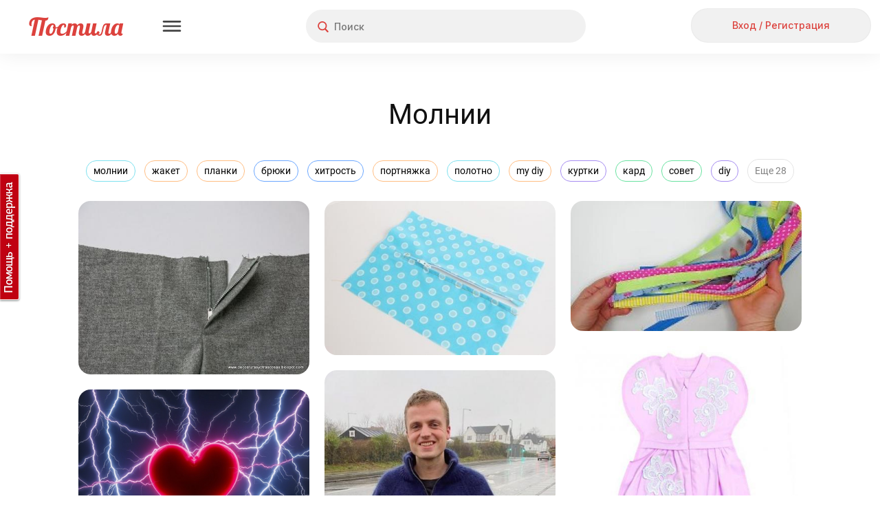

--- FILE ---
content_type: text/html; charset=utf-8
request_url: https://postila.ru/tag/molnii
body_size: 192778
content:
<!doctype html>
<html lang="ru">
<head>
        <link rel="canonical" href="https://postila.ru/tag/molnii" />
        
    <meta charset="utf-8">
    <meta http-equiv="X-UA-Compatible" content="IE=edge">
    <meta name="language" content="ru_ru">
    <meta http-equiv="x-dns-prefetch-control" content="on">
    <link rel="dns-prefetch" href="https://postila.ru" />
    <link rel="dns-prefetch" href="https://postila.ru" />
    <link rel="dns-prefetch" href="https://postila.ru" />
    <link rel="dns-prefetch" href="https://postila.ru" />
    <link rel="preconnect" href="https://fonts.googleapis.com" />
    <link rel="preconnect" href="https://yastatic.net/" />
    <link rel="preconnect" href="https://static.criteo.net" />
    <link rel="preconnect" href="https://ads.adfox.ru" />
    <link rel="preconnect" href="https://yandex.ru/ads/system/context.js" />
    <link rel="chrome-webstore-item" href="https://chrome.google.com/webstore/detail/dpjkpdelbaahkeeoeppmgkbliipjcnpm" />
    <!-- blueprint CSS framework -->
    <style>
        .classic-theme .base_button{font-family:Inter!important;font-style:normal!important;font-weight:500!important;font-size:16px!important;line-height:36px!important;background:0 0!important;border:none!important;background-color:#f1f1f1!important;color:#dc423d!important;height:38px!important;min-width:56px;border-radius:24px!important;box-shadow:none!important;padding:5px 15px!important;text-shadow:none!important;text-decoration:none;cursor:pointer!important;display:inline-block}.classic-theme .base_button.disabled{color:silver!important}.classic-theme .base_button_small{padding:5px 15px!important;font-size:14px!important;line-height:28px!important;height:30px!important;min-width:30px}.classic-theme input.base_button_small{height:40px!important}.classic-theme .base_button_round{border-radius:30px!important;padding:5px!important}.classic-theme .base_button:hover{background-color:#e4e4e4!important;border:none!important}.classic-theme .base_button:active{background-color:#f1f1f1!important;border:none!important}.classic-theme .base_button_red{color:#fff!important;background-color:#dc423d!important;border:none!important}.classic-theme .base_button_red:hover{background-color:#cb3b37!important;border:none!important}.classic-theme .base_button_red:active{background-color:#fa534e!important;border:none!important}.classic-theme .base_button_white{color:#101010!important;background-color:#fff!important;border:none!important}.classic-theme .base_button_border{background-color:#fff!important;border-radius:6px!important;border:1px solid #e4e4e4!important;color:#101010!important}.classic-theme .base_button_border:hover{border:1px solid #e4e4e4!important}.classic-theme .base_button_border:active{border:1px solid #e4e4e4!important}.classic-theme .base_textarea{font-family:Inter!important;font-style:normal!important;font-weight:500!important;font-size:14px!important;line-height:21px!important;color:#818181!important;background:#f1f1f1!important;border-radius:4px!important;padding:10px!important;outline:0!important;border:none!important}.classic-theme .base_textarea:hover{background:#e4e4e4!important;outline:0!important;border:none!important}.classic-theme .base_textarea:active,.classic-theme .base_textarea:focus{background:#e4e4e4!important;outline:0!important;border:none!important}.classic-theme .base_link_black{color:#101010!important;text-decoration:none!important;letter-spacing:0}.classic-theme .base_link_black:hover{color:#101010!important;text-decoration:underline!important;letter-spacing:0}.classic-theme .base_link_black:active{color:#818181!important;text-decoration:underline!important;letter-spacing:0}.classic-theme .base_link_gray{color:#818181!important;text-decoration:none!important;letter-spacing:0}.classic-theme .base_link_gray:hover{color:#818181!important;text-decoration:underline!important;letter-spacing:0}.classic-theme .base_link_gray:active{color:#c4c4c4!important;text-decoration:underline!important;letter-spacing:0}.classic-theme .base_link_red{color:#dc423d!important;text-decoration:none!important;letter-spacing:0}.classic-theme .base_link_red:hover{color:#cb3b37!important;text-decoration:underline!important;letter-spacing:0}.classic-theme .base_link_red:active{color:#fa534e!important;text-decoration:underline!important;letter-spacing:0}.classic-theme .base_tag{background:#fff;font-size:14px!important;line-height:21px!important}.classic-theme .base_tag:hover{background:#e4e4e4;border:1px solid #e4e4e4!important}.classic-theme .base_tag:active{background:#f1f1f1;border:1px solid #f1f1f1!important}.classic-theme .base_input{background-color:#f1f1f1;color:#101010;font-family:Inter!important;font-style:normal!important;font-weight:500!important;font-size:14px!important;line-height:21px!important;padding:7px;padding-left:10px;padding-right:10px;border:none!important;box-shadow:none!important;outline:0!important;margin-bottom:5px}.classic-theme .base_input:hover{border:0 #e4e4e4 solid!important;background-color:#e4e4e4;box-shadow:none!important;outline:0!important}.classic-theme .base_input:active,.classic-theme .base_input:focus{border:0 #e4e4e4 solid!important;background-color:#e4e4e4;box-shadow:none!important;outline:0!important}.classic-theme .base_select{background-color:#f1f1f1;color:#101010;font-family:Inter!important;font-style:normal!important;font-weight:500!important;font-size:14px!important;line-height:21px!important;padding:7px;padding-left:10px;padding-right:10px;border:none!important;box-shadow:none!important;outline:0!important;margin-bottom:10px;min-height:20px}.classic-theme .base_select:hover{border:0 #e4e4e4 solid!important;background-color:#e4e4e4;box-shadow:none!important;outline:0!important}.classic-theme .base_select:active,.classic-theme .base_select:focus{border:0 #e4e4e4 solid!important;background-color:#e4e4e4;box-shadow:none!important;outline:0!important}.classic-theme .base_radiobox{margin-bottom:5px;margin-left:0}.base_radiobox input[type=radio]{display:none}.classic-theme .base_radiobox label{display:inline-block;cursor:pointer;position:relative;padding-left:35px;margin-right:0;line-height:18px;user-select:none;margin-left:0;font-family:Inter!important;font-style:normal!important;font-weight:500!important}.classic-theme .base_radiobox label:before{content:"";display:inline-block;width:35px;height:24px;position:absolute;left:0;bottom:1px;background:url([data-uri]) no-repeat 0 0}.classic-theme .base_radiobox label:hover:before{background:url([data-uri]) no-repeat 0 0}.classic-theme .base_radiobox input[type=radio]:checked+label:before{background:url([data-uri]) no-repeat 0 0}.classic-theme .base_radiobox input[type=radio]:checked+label:hover:before{background:url([data-uri]) no-repeat 0 0}.classic-theme .base_radiobox input[type=radio]:disabled+label:before{filter:grayscale(100%)}.classic-theme .base_checkbox{position:absolute;opacity:0}.classic-theme .base_checkbox+label{display:inline-flex;align-items:center;user-select:none;width:auto!important;text-align:left;margin-bottom:5px;margin-left:0;font-family:Inter!important;font-style:normal!important;font-weight:500!important;font-size:14px!important;line-height:21px!important;color:#101010!important}.classic-theme .base_checkbox+label::before{content:'';display:inline-block;width:30px;height:24px;flex-shrink:0;flex-grow:0;margin-right:.5em;background-repeat:no-repeat;background-position:left center;background:url([data-uri]) no-repeat 0 0}.classic-theme .base_checkbox:checked+label::before{background:url([data-uri]) no-repeat 0 0}.classic-theme .base_checkbox+label:hover:before{content:'';display:inline-block;width:30px;height:24px;flex-shrink:0;flex-grow:0;margin-right:.5em;background-repeat:no-repeat;background-position:left center;background:url([data-uri]) no-repeat 0 0}.classic-theme .base_checkbox:checked+label:hover:before{background:url([data-uri]) no-repeat 0 0}.base_checkbox_prefix{width:20%;display:inline-block;height:10px;float:left;margin-right:7px}.phone .base_checkbox_prefix{width:0%;display:inline-block;height:10px;float:left;margin-right:0}
    </style>
    <link href="https://fonts.googleapis.com/css2?family=Inter:wght@500&display=swap" rel="stylesheet">
    <link rel="preconnect" href="https://fonts.gstatic.com" crossorigin>
        <link rel="preload" as="style" type="text/css" href="/css/blueprint/screen.css?1d675ed7c92f" media="screen, projection" />
    <link rel="stylesheet" type="text/css" href="/css/blueprint/screen.css?1d675ed7c92f" media="screen, projection" />
        <!--[if lt IE 8]>
    <link rel="stylesheet" type="text/css" href="/blueprint/css/ie.css" media="screen, projection">
    <![endif]-->
                <!--link rel="stylesheet" type="text/css" href="/css/blueprint/plugins/fancy-type/screen.css?1d675ed7c92f" media="screen, projection">
    <link rel="stylesheet" type="text/css" href="/css/main.css?1d675ed7c92f">
    <link rel="stylesheet" type="text/css" href="/css/lightbox.css?1d675ed7c92f"-->
        <link rel="preload" as="style" href="/themes/classic/css/main.css?1d675ed7c92f" />
    <link rel="stylesheet" href="/themes/classic/css/main.css?1d675ed7c92f" />

    <link rel="preload" as="style" href="/themes/classic/css/base.css?1d675ed7c92f" />
    <link rel="stylesheet" href="/themes/classic/css/base.css?1d675ed7c92f" />
    <link rel="SHORTCUT ICON" href="https://postila.ru/favicon.ico" />
    <!--[if IE]><link rel="shortcut icon" href="https://postila.ru/favicon.ico" /><![endif]-->
    <link rel="search" type="application/opensearchdescription+xml" href="/opensearch.xml" title="Postila" />
    <link rel="publisher" href="https://plus.google.com/+PostilaRu" />

    <meta name="application-name" content="Postila">
    <meta property="fb:app_id" content="344224125709546">
    <meta property="og:site_name" content="Postila.ru">
    <meta property="twitter:card" name="twitter:card" content="summary" data-app>
    <meta property="twitter:site" name="twitter:site" content="@postilaru" data-app>
    <meta property="twitter:app:android" name="twitter:app:android" content="io.postila" data-app>
    <meta property="twitter:app:id:iphone" name="twitter:app:id:iphone" content="1121343965" data-app>
    <meta name="verify-admitad" content="6938cfb451" />

<link rel="preload" as="style" href="/assets/style-Lcw9XZsQRGyLbvJF0uHTnA.css?1758801666?1d675ed7c92f"><link rel="preload" as="script" href="/assets/script--2-9JKH3ebfqSYfIXG2yZHWQQ.js?1752742090?1d675ed7c92f">
<link rel="stylesheet" type="text/css" href="/assets/style-Lcw9XZsQRGyLbvJF0uHTnA.css?1758801666?1d675ed7c92f" />
<style type="text/css">
/*<![CDATA[*/
#main{margin-left:0}#wlt-PictureList-list .items{margin:0 auto}
/*]]>*/
</style>
<script type="text/javascript" src="/assets/script--2-9JKH3ebfqSYfIXG2yZHWQQ.js?1752742090?1d675ed7c92f"></script>
<script type="text/javascript">
/*<![CDATA[*/
require.config({"waitSeconds":15,"shim":{"underscore":{"exports":"_"},"backbone":{"deps":["underscore"],"exports":"Backbone"},"backbone.forms":{"deps":["backbone"]},"jquery.masonry":{"exports":"jQuery.fn.masonry"},"jquery.infinitescroll":{"exports":"jQuery.fn.infinitescroll"},"jquery.autoresize":{"exports":"jQuery.fn.autoResize"},"jquery.imageload":{"exports":"jQuery.fn.bindImageLoad"},"bootstrap":{"exports":"jQuery.fn.bootstrap"},"bootstrap.switch":{"deps":["bootstrap"],"exports":"jQuery.fn.bootstrapSwitch"}},"paths":{"jquery.fixto":"\/assets\/43bb5b49\/fixto.min","hammer":"\/assets\/43bb5b49\/hammer.min","underscore":"\/assets\/43bb5b49\/underscore.min","backbone":"\/assets\/43bb5b49\/backbone.min","domReady":"\/assets\/43bb5b49\/domReady","jquery.masonry":"\/assets\/8503551\/jquery.masonry","jquery.infinitescroll":"\/assets\/bd60e9b2\/jquery.infinitescroll.min","jquery.imageload":"\/assets\/93a897c3\/jquery.imageloadevent","jquery.autoresize":"\/assets\/bd07083a\/autoresize.jquery.min","bootstrap":"\/assets\/c0a3e76c\/bootstrap.min","bootstrap.switch":"\/assets\/ab81c4d6\/bootstrap-switch.min","bbq":"\/assets\/11f5bb\/jquery.ba-bbq.min.js?1d675ed7c92f","dust":"\/assets\/43bb5b49\/dust.all","backbone.forms":"\/assets\/43bb5b49\/backbone-forms.min"}});
(function(w){w.p = w.p || {}; w.p.scripts = {'scriptFiles':{'0':{'/assets/a9c7fd/all.js':'/assets/a9c7fd/all.js','/assets/da8c6902/jquery.simpleSlide.js':'/assets/da8c6902/jquery.simpleSlide.js'},'2':{'/assets/11f5bb/jui/js/jquery-ui.min.js':'/assets/11f5bb/jui/js/jquery-ui.min.js','/assets/98f75d9f/listview/jquery.yiilistview.js':'/assets/98f75d9f/listview/jquery.yiilistview.js'}},'scripts':{'4':{'app.translate.pluraleData':'\t;(function(){p.i18n.addPlural([\"fmod(n,10)==1&&fmod(n,100)!=11\",\"(fmod(n,10)>=2&&fmod(n,10)<=4&&fmod(fmod(n,10),1)==0)&&(fmod(n,100)<12||fmod(n,100)>14)\",\"fmod(n,10)==0||(fmod(n,10)>=5&&fmod(n,10)<=9&&fmod(fmod(n,10),1)==0)||(fmod(n,100)>=11&&fmod(n,100)<=14&&fmod(fmod(n,100),1)==0)\",\"true\"], \"ru_ru\");})();','CSRF_YII':'\tp.csrf.init(\"YII_CSRF_TOKEN\", \"e46aa437da9d423f2dcf558c7e41a27885f717c8\");','i18n':'\trequire([\'backbone\', \'jquery\', \'underscore\', \'domReady\'], function (Backbone, jq, _) {p.i18n.add({\"Error! Report it.\":\"\\u041e\\u0448\\u0438\\u0431\\u043a\\u0430. <a href=\\\"https:\\/\\/pishite.postila.ru\\\" target=\\\"_blank\\\">\\u0421\\u043e\\u043e\\u0431\\u0449\\u0438\\u0442\\u044c \\u043e \\u043f\\u0440\\u043e\\u0431\\u043b\\u0435\\u043c\\u0435<\\/a>\",\"Report\":\"\\u041f\\u043e\\u0436\\u0430\\u043b\\u043e\\u0432\\u0430\\u0442\\u044c\\u0441\\u044f\",\"Delete\":\"\\u0423\\u0434\\u0430\\u043b\\u0438\\u0442\\u044c\",\"See details\":\"\\u041f\\u043e\\u0434\\u0440\\u043e\\u0431\\u043d\\u0435\\u0435\",\"See details at\":\"\\u041f\\u043e\\u0434\\u0440\\u043e\\u0431\\u043d\\u0435\\u0435 \\u043d\\u0430\",\"{n} more repost|{n} more reposts\":\"\\u0438 \\u0435\\u0449\\u0451 {n} \\u0447\\u0435\\u043b\\u043e\\u0432\\u0435\\u043a|\\u0438 \\u0435\\u0449\\u0451 {n} \\u0447\\u0435\\u043b\\u043e\\u0432\\u0435\\u043a\\u0430|\\u0438 \\u0435\\u0449\\u0451 {n} \\u0447\\u0435\\u043b\\u043e\\u0432\\u0435\\u043a|\\u0438 \\u0435\\u0449\\u0451 {n} \\u0447\\u0435\\u043b\\u043e\\u0432\\u0435\\u043a\",\"{n} more like|{n} more likes\":\"\\u0438 \\u0435\\u0449\\u0451 {n} \\u0447\\u0435\\u043b\\u043e\\u0432\\u0435\\u043a|\\u0438 \\u0435\\u0449\\u0451 {n} \\u0447\\u0435\\u043b\\u043e\\u0432\\u0435\\u043a\\u0430|\\u0438 \\u0435\\u0449\\u0451 {n} \\u0447\\u0435\\u043b\\u043e\\u0432\\u0435\\u043a|\\u0438 \\u0435\\u0449\\u0451 {n} \\u0447\\u0435\\u043b\\u043e\\u0432\\u0435\\u043a\",\"{who} onto {board}\":\"{who}<br\\/> \\u0432 {board}\",\"Close\":\"\\u0417\\u0430\\u043a\\u0440\\u044b\\u0442\\u044c\",\"Close this post (ESC button)\":\"\\u0417\\u0430\\u043a\\u0440\\u044b\\u0442\\u044c \\u043f\\u043e\\u0441\\u0442 (\\u043a\\u043b\\u0430\\u0432\\u0438\\u0448\\u0430 ESC)\",\"Previous post (&#8592; button)\":\"\\u041f\\u0440\\u0435\\u0434\\u044b\\u0434\\u0443\\u0449\\u0438\\u0439 \\u043f\\u043e\\u0441\\u0442 (\\u043a\\u043b\\u0430\\u0432\\u0438\\u0448\\u0430 &#8592;)\",\"Next post (&#8594; button)\":\"\\u0421\\u043b\\u0435\\u0434\\u0443\\u044e\\u0449\\u0438\\u0439 \\u043f\\u043e\\u0441\\u0442 (\\u043a\\u043b\\u0430\\u0432\\u0438\\u0448\\u0430 &#8594;)\",\"Share this post in Facebook\":\"\\u041f\\u043e\\u0434\\u0435\\u043b\\u0438\\u0442\\u044c\\u0441\\u044f \\u043f\\u043e\\u0441\\u0442\\u043e\\u043c \\u0432 Facebook\",\"Share in Facebook\":\"\\u041f\\u043e\\u0434\\u0435\\u043b\\u0438\\u0442\\u044c\\u0441\\u044f \\u0432 Facebook\",\"Share this post in Odnoklassniki\":\"\\u041f\\u043e\\u0434\\u0435\\u043b\\u0438\\u0442\\u044c\\u0441\\u044f \\u043f\\u043e\\u0441\\u0442\\u043e\\u043c \\u0432 \\u041e\\u0434\\u043d\\u043e\\u043a\\u043b\\u0430\\u0441\\u0441\\u043d\\u0438\\u043a\\u0430\\u0445\",\"Share in Odnoklassniki\":\"\\u041f\\u043e\\u0434\\u0435\\u043b\\u0438\\u0442\\u044c\\u0441\\u044f \\u0432 OK\",\"Share in Pinterest\":\"\\u041f\\u043e\\u0434\\u0435\\u043b\\u0438\\u0442\\u044c\\u0441\\u044f \\u0432 Pinterest\",\"Buy\":\"\\u041a\\u0443\\u043f\\u0438\\u0442\\u044c\",\"Select Image to Upload\":\"\\u041d\\u0430\\u0436\\u043c\\u0438\\u0442\\u0435, \\u0447\\u0442\\u043e\\u0431\\u044b \\u0432\\u044b\\u0431\\u0440\\u0430\\u0442\\u044c \\u043a\\u0430\\u0440\\u0442\\u0438\\u043d\\u043a\\u0443 \\u0434\\u043b\\u044f \\u043f\\u043e\\u0434\\u0433\\u0440\\u0443\\u0437\\u043a\\u0438\",\"Please, wait a moment\":\"\\u041f\\u043e\\u0436\\u0430\\u043b\\u0443\\u0439\\u0441\\u0442\\u0430, \\u043f\\u043e\\u0434\\u043e\\u0436\\u0434\\u0438\\u0442\\u0435...\",\"Comments\":\"\\u041a\\u043e\\u043c\\u043c\\u0435\\u043d\\u0442\\u0430\\u0440\\u0438\\u0438\",\"Loading\":\"\\u0417\\u0430\\u0433\\u0440\\u0443\\u0437\\u043a\\u0430\",\"Signature\":\"\\u041f\\u043e\\u0434\\u043f\\u0438\\u0441\\u044c\",\"Download problem. Please check your connection and refresh page.\":\"\\u0421\\u0442\\u0440\\u0430\\u043d\\u0438\\u0446\\u0430 \\u0437\\u0430\\u0433\\u0440\\u0443\\u0436\\u0430\\u0435\\u0442\\u0441\\u044f \\u0441\\u043b\\u0438\\u0448\\u043a\\u043e\\u043c \\u0434\\u043e\\u043b\\u0433\\u043e. \\u041f\\u0440\\u043e\\u0432\\u0435\\u0440\\u044c\\u0442\\u0435 \\u0438\\u043d\\u0442\\u0435\\u0440\\u043d\\u0435\\u0442-\\u0441\\u043e\\u0435\\u0434\\u0438\\u043d\\u0435\\u043d\\u0438\\u0435 \\u0438 \\u043f\\u043e\\u043f\\u0440\\u043e\\u0431\\u0443\\u0439\\u0442\\u0435 <a href=\\\"javascript:window.location.reload(true)\\\">\\u043f\\u0435\\u0440\\u0435\\u0437\\u0430\\u0433\\u0440\\u0443\\u0437\\u0438\\u0442\\u044c \\u0441\\u0442\\u0440\\u0430\\u043d\\u0438\\u0446\\u0443<\\/a>\",\"Do you like Postila.ru? Please join us on Facebook\":\"\\u0412\\u0430\\u043c \\u043d\\u0440\\u0430\\u0432\\u0438\\u0442\\u0441\\u044f \\u041f\\u043e\\u0441\\u0442\\u0438\\u043b\\u0430?<br>\\u0415\\u0441\\u043b\\u0438 \\u0434\\u0430, \\u043f\\u043e\\u0436\\u0430\\u043b\\u0443\\u0439\\u0441\\u0442\\u0430, \\u043d\\u0430\\u0436\\u043c\\u0438\\u0442\\u0435 \\u00ab\\u041d\\u0440\\u0430\\u0432\\u0438\\u0442\\u0441\\u044f\\u00bb\",\"Done\":\"\\u0413\\u043e\\u0442\\u043e\\u0432\\u043e\",\"Thank you, I am already with you!\":\"\\u0421\\u043f\\u0430\\u0441\\u0438\\u0431\\u043e, \\u044f \\u0443\\u0436\\u0435 \\u0441 \\u0432\\u0430\\u043c\\u0438, \\u0432\\u0441\\u0451 \\u043a\\u043b\\u0430\\u0441\\u0441\\u043d\\u043e!\",\"Do you like Postila.ru? Please join us on Odnoklassniki\":\"\\u0412\\u0430\\u043c \\u043d\\u0440\\u0430\\u0432\\u0438\\u0442\\u0441\\u044f \\u041f\\u043e\\u0441\\u0442\\u0438\\u043b\\u0430?<br>\\u0415\\u0441\\u043b\\u0438 \\u0434\\u0430, \\u043f\\u0440\\u0438\\u0441\\u043e\\u0435\\u0434\\u0438\\u043d\\u044f\\u0439\\u0442\\u0435\\u0441\\u044c \\u043a \\u043d\\u0430\\u043c \\u0432 \\u041e\\u0434\\u043d\\u043e\\u043a\\u043b\\u0430\\u0441\\u0441\\u043d\\u0438\\u043a\\u0430\\u0445\",\"Post added\":\"\\u0414\\u043e\\u0431\\u0430\\u0432\\u043b\\u0435\\u043d\\u043e\",\"Post saved\":\"\\u0421\\u043e\\u0445\\u0440\\u0430\\u043d\\u0435\\u043d\\u043e\",\"Added to\":\"\\u0432\",\"Added from\":\"\\u0438\\u0437\",\"An error occurred while processing your request.\":\"\\u041e\\u0448\\u0438\\u0431\\u043a\\u0430 \\u043f\\u0440\\u0438 \\u043e\\u0431\\u0440\\u0430\\u0431\\u043e\\u0442\\u043a\\u0435 \\u0437\\u0430\\u043f\\u0440\\u043e\\u0441\\u0430.\",\"Post!\":\"\\u041f\\u043e\\u0441\\u0442!\",\"Like\":\"\\u0421\\u043f\\u0430\\u0441\\u0438\\u0431\\u043e\",\"More\":\"\\u0415\\u0449\\u0435\",\"Edit\":\"\\u0420\\u0435\\u0434\\u0430\\u043a\\u0442\\u0438\\u0440\\u043e\\u0432\\u0430\\u0442\\u044c\",\"Unsubcribe\":\"\\u041e\\u0442\\u043f\\u0438\\u0441\\u0430\\u0442\\u044c\\u0441\\u044f\",\"Unfollow\":\"\\u041e\\u0442\\u043f\\u0438\\u0441\\u0430\\u0442\\u044c\\u0441\\u044f\",\"Follow\":\"\\u041f\\u043e\\u0434\\u043f\\u0438\\u0441\\u0430\\u0442\\u044c\\u0441\\u044f\",\"Subcribe\":\"Subcribe\",\"Embed\":\"\\u0412\\u0441\\u0442\\u0440\\u043e\\u0438\\u0442\\u044c\",\"Postila\":\"\\u041f\\u043e\\u0441\\u0442\\u0438\\u043b\\u0430\",\"Post a the secret board. Only you can see this post.\":\"\\u041f\\u043e\\u0441\\u0442 \\u0438\\u0437 \\u0441\\u0435\\u043a\\u0440\\u0435\\u0442\\u043d\\u043e\\u0439 \\u0434\\u043e\\u0441\\u043a\\u0438. \\u042d\\u0442\\u043e\\u0442 \\u043f\\u043e\\u0441\\u0442 \\u043d\\u0435 \\u0432\\u0438\\u0434\\u044f\\u0442 \\u0434\\u0440\\u0443\\u0433\\u0438\\u0435 \\u043f\\u043e\\u043b\\u044c\\u0437\\u043e\\u0432\\u0430\\u0442\\u0435\\u043b\\u0438.\",\"Secret board. Only you can see this board.\":\"\\u042d\\u0442\\u043e \\u0412\\u0430\\u0448\\u0430 \\u0441\\u0435\\u043a\\u0440\\u0435\\u0442\\u043d\\u0430\\u044f \\u0434\\u043e\\u0441\\u043a\\u0430. \\u0414\\u0440\\u0443\\u0433\\u0438\\u0435 \\u043d\\u0435 \\u043c\\u043e\\u0433\\u0443\\u0442 \\u0435\\u0451 \\u043f\\u0440\\u043e\\u0441\\u043c\\u0430\\u0442\\u0440\\u0438\\u0432\\u0430\\u0442\\u044c.\",\"Subtitles\":\"\\u0422\\u0435\\u043a\\u0441\\u0442 \\u0438\\u0437 \\u0432\\u0438\\u0434\\u0435\\u043e\"});});','BPictureInit':'\t$.uniprogy && $.uniprogy.picture && $.uniprogy.picture.init({\'baseUrl\':\'https://postila.ru\',\'isGuest\':true,\'commentLength\':\'500\'});','WPictureScroll':'\t$(\"#scrollToTop\").on(\"click\", function(){\n\t            $.scrollTo(\"body\", 500, {easing:\"easeOutQuad\"});\n\t        });','CJuiDialog#wlt-BaseDialog':'\tjQuery(\'#wlt-BaseDialog\').dialog({\'autoOpen\':false,\'maxHeight\':\'100%\',\'minWidth\':600,\'maxWidth\':600,\'width\':600,\'resizable\':false,\'modal\':true,\'zIndex\':999999,\'open\':function(){\n\t    var fix = function(){\n\t        var bd = $(\'#wlt-BaseDialog\');\n\t        if (bd.is(\':visible\')) {\n\t            var paddings = (bd.innerHeight() - bd.height()),\n\t                hd = $(\'.ui-dialog-titlebar\').outerHeight();\n\t            if (bd.height() > bd.parent().height()) {\n\t                bd.height( bd.parent().innerHeight() - hd - paddings);\n\t                return true;\n\t            }\n\t            //console.log(bd.parent().innerHeight(), hd, paddings, bd.height(), bd.innerHeight());\n\t        }\n\t        return false;\n\t    }\n\t    $(window).off(\'resize\', fix);\n\t    $(window).on(\'resize\', fix);\n\t    var i = function(){\n\t        if (!fix())\n\t            setTimeout(i,40);\n\t    };\n\t    i();\n\t}});','CListView#wlt-PictureList-list':'\tjQuery(\'#wlt-PictureList-list\').yiiListView({\'ajaxUpdate\':[\'wlt-PictureList-list\'],\'ajaxVar\':\'ajax\',\'pagerClass\':\'pager\',\'loadingClass\':\'list-view-loading\',\'sorterClass\':\'sorter\',\'enableHistory\':false});','CLinkPageronclick':'\t\n\t            $(\'.pager a\').off(\'click\');\n\t            $(\'.pager a\').click(function() {\n\t                window.location.href=$(this).data(\'link\');\n\t            });\n\t            ','WPictureList-wlt-PictureList-masonry':'\t        gutterWidth = 22,\n\t        colWidth = 336,\n\t        maxCols = 0,\n\t        pageSize = 60,\n\t        placeholder = false,\n\t        isPhone = false;\n\t        tags = \'\\n<div class=\\\"head_tagslist_container\\\" style=\\\"text-align: center;\\\">\\n    <div class=\\\"head_tagslist\\\">\\n            <a\\n            style=\\\"border: 1px solid #7EE1EF;\\\"\\n            class=\\\"head_tagslist_link base_tag\\\"\\n            href=\\\"https://postila.ru/tag/molnii\\\"\\n        >\\n            молнии        <\\/a>\\n            <a\\n            style=\\\"border: 1px solid #FFBE83;\\\"\\n            class=\\\"head_tagslist_link base_tag\\\"\\n            href=\\\"https://postila.ru/tag/jaket\\\"\\n        >\\n            жакет        <\\/a>\\n            <a\\n            style=\\\"border: 1px solid #FFBE83;\\\"\\n            class=\\\"head_tagslist_link base_tag\\\"\\n            href=\\\"https://postila.ru/tag/planki\\\"\\n        >\\n            планки        <\\/a>\\n            <a\\n            style=\\\"border: 1px solid #6BA7FF;\\\"\\n            class=\\\"head_tagslist_link base_tag\\\"\\n            href=\\\"https://postila.ru/tag/bryuki\\\"\\n        >\\n            брюки        <\\/a>\\n            <a\\n            style=\\\"border: 1px solid #6BA7FF;\\\"\\n            class=\\\"head_tagslist_link base_tag\\\"\\n            href=\\\"https://postila.ru/tag/hitrost\\\"\\n        >\\n            хитрость        <\\/a>\\n            <a\\n            style=\\\"border: 1px solid #FFBE83;\\\"\\n            class=\\\"head_tagslist_link base_tag\\\"\\n            href=\\\"https://postila.ru/tag/portnyajka\\\"\\n        >\\n            портняжка        <\\/a>\\n            <a\\n            style=\\\"border: 1px solid #7EE1EF;\\\"\\n            class=\\\"head_tagslist_link base_tag\\\"\\n            href=\\\"https://postila.ru/tag/polotno\\\"\\n        >\\n            полотно        <\\/a>\\n            <a\\n            style=\\\"border: 1px solid #FFBE83;\\\"\\n            class=\\\"head_tagslist_link base_tag\\\"\\n            href=\\\"https://postila.ru/tag/my_diy\\\"\\n        >\\n            my diy        <\\/a>\\n            <a\\n            style=\\\"border: 1px solid #A68CF1;\\\"\\n            class=\\\"head_tagslist_link base_tag\\\"\\n            href=\\\"https://postila.ru/tag/kurtki\\\"\\n        >\\n            куртки        <\\/a>\\n            <a\\n            style=\\\"border: 1px solid #68E2A0;\\\"\\n            class=\\\"head_tagslist_link base_tag\\\"\\n            href=\\\"https://postila.ru/tag/kard\\\"\\n        >\\n            кард        <\\/a>\\n            <a\\n            style=\\\"border: 1px solid #68E2A0;\\\"\\n            class=\\\"head_tagslist_link base_tag\\\"\\n            href=\\\"https://postila.ru/tag/sovet\\\"\\n        >\\n            совет        <\\/a>\\n            <a\\n            style=\\\"border: 1px solid #FF8C8C;\\\"\\n            class=\\\"head_tagslist_link base_tag\\\"\\n            href=\\\"https://postila.ru/tag/karman\\\"\\n        >\\n            карман        <\\/a>\\n            <a\\n            style=\\\"border: 1px solid #7EE1EF;\\\"\\n            class=\\\"head_tagslist_link base_tag\\\"\\n            href=\\\"https://postila.ru/tag/djemperyi\\\"\\n        >\\n            джемперы        <\\/a>\\n            <a\\n            style=\\\"border: 1px solid #68E2A0;\\\"\\n            class=\\\"head_tagslist_link base_tag\\\"\\n            href=\\\"https://postila.ru/tag/akkuratno\\\"\\n        >\\n            аккуратно        <\\/a>\\n            <a\\n            style=\\\"border: 1px solid #A68CF1;\\\"\\n            class=\\\"head_tagslist_link base_tag\\\"\\n            href=\\\"https://postila.ru/tag/diy\\\"\\n        >\\n            diy        <\\/a>\\n            <a\\n            style=\\\"border: 1px solid #68E2A0;\\\"\\n            class=\\\"head_tagslist_link base_tag\\\"\\n            href=\\\"https://postila.ru/tag/jaketyi\\\"\\n        >\\n            жакеты        <\\/a>\\n            <a\\n            style=\\\"border: 1px solid #7EE1EF;\\\"\\n            class=\\\"head_tagslist_link base_tag\\\"\\n            href=\\\"https://postila.ru/tag/yubki\\\"\\n        >\\n            юбки        <\\/a>\\n            <a\\n            style=\\\"border: 1px solid #FFBE83;\\\"\\n            class=\\\"head_tagslist_link base_tag\\\"\\n            href=\\\"https://postila.ru/tag/vyaju\\\"\\n        >\\n            вяжу        <\\/a>\\n            <a\\n            style=\\\"border: 1px solid #68E2A0;\\\"\\n            class=\\\"head_tagslist_link base_tag\\\"\\n            href=\\\"https://postila.ru/tag/yubka\\\"\\n        >\\n            юбка        <\\/a>\\n            <a\\n            style=\\\"border: 1px solid #6BA7FF;\\\"\\n            class=\\\"head_tagslist_link base_tag\\\"\\n            href=\\\"https://postila.ru/tag/rukodeliya\\\"\\n        >\\n            рукоделия        <\\/a>\\n            <a\\n            style=\\\"border: 1px solid #68E2A0;\\\"\\n            class=\\\"head_tagslist_link base_tag\\\"\\n            href=\\\"https://postila.ru/tag/vyazanoe_polotno\\\"\\n        >\\n            вязаное полотно        <\\/a>\\n            <a\\n            style=\\\"border: 1px solid #FFBE83;\\\"\\n            class=\\\"head_tagslist_link base_tag\\\"\\n            href=\\\"https://postila.ru/tag/shite\\\"\\n        >\\n            шитье        <\\/a>\\n            <a\\n            style=\\\"border: 1px solid #6BA7FF;\\\"\\n            class=\\\"head_tagslist_link base_tag\\\"\\n            href=\\\"https://postila.ru/tag/ukrashenie\\\"\\n        >\\n            украшение        <\\/a>\\n            <a\\n            style=\\\"border: 1px solid #6BA7FF;\\\"\\n            class=\\\"head_tagslist_link base_tag\\\"\\n            href=\\\"https://postila.ru/tag/bez_shitya\\\"\\n        >\\n            без шитья        <\\/a>\\n            <a\\n            style=\\\"border: 1px solid #6BA7FF;\\\"\\n            class=\\\"head_tagslist_link base_tag\\\"\\n            href=\\\"https://postila.ru/tag/kurtka\\\"\\n        >\\n            куртка        <\\/a>\\n            <a\\n            style=\\\"border: 1px solid #7EE1EF;\\\"\\n            class=\\\"head_tagslist_link base_tag\\\"\\n            href=\\\"https://postila.ru/tag/kardiganyi\\\"\\n        >\\n            кардиганы        <\\/a>\\n            <a\\n            style=\\\"border: 1px solid #7EE1EF;\\\"\\n            class=\\\"head_tagslist_link base_tag\\\"\\n            href=\\\"https://postila.ru/tag/shite\\\"\\n        >\\n            шитьё        <\\/a>\\n            <a\\n            style=\\\"border: 1px solid #A68CF1;\\\"\\n            class=\\\"head_tagslist_link base_tag\\\"\\n            href=\\\"https://postila.ru/tag/otkryityiy\\\"\\n        >\\n            открытый        <\\/a>\\n            <a\\n            style=\\\"border: 1px solid #68E2A0;\\\"\\n            class=\\\"head_tagslist_link base_tag\\\"\\n            href=\\\"https://postila.ru/tag/karda\\\"\\n        >\\n            карда        <\\/a>\\n            <a\\n            style=\\\"border: 1px solid #7EE1EF;\\\"\\n            class=\\\"head_tagslist_link base_tag\\\"\\n            href=\\\"https://postila.ru/tag/poleznyie_sovetyi\\\"\\n        >\\n            полезные советы        <\\/a>\\n            <a\\n            style=\\\"border: 1px solid #68E2A0;\\\"\\n            class=\\\"head_tagslist_link base_tag\\\"\\n            href=\\\"https://postila.ru/tag/ukrasheniya\\\"\\n        >\\n            украшения        <\\/a>\\n            <a\\n            style=\\\"border: 1px solid #68E2A0;\\\"\\n            class=\\\"head_tagslist_link base_tag\\\"\\n            href=\\\"https://postila.ru/tag/molniya\\\"\\n        >\\n            молния        <\\/a>\\n            <a\\n            style=\\\"border: 1px solid #7EE1EF;\\\"\\n            class=\\\"head_tagslist_link base_tag\\\"\\n            href=\\\"https://postila.ru/tag/sposob\\\"\\n        >\\n            способ        <\\/a>\\n            <a\\n            style=\\\"border: 1px solid #7EE1EF;\\\"\\n            class=\\\"head_tagslist_link base_tag\\\"\\n            href=\\\"https://postila.ru/tag/vyazanoe\\\"\\n        >\\n            вязаное        <\\/a>\\n            <a\\n            style=\\\"border: 1px solid #A68CF1;\\\"\\n            class=\\\"head_tagslist_link base_tag\\\"\\n            href=\\\"https://postila.ru/tag/mujskoy_kardigan\\\"\\n        >\\n            мужской кардиган        <\\/a>\\n            <a\\n            style=\\\"border: 1px solid #6BA7FF;\\\"\\n            class=\\\"head_tagslist_link base_tag\\\"\\n            href=\\\"https://postila.ru/tag/djemper\\\"\\n        >\\n            джемпер        <\\/a>\\n            <a\\n            style=\\\"border: 1px solid #68E2A0;\\\"\\n            class=\\\"head_tagslist_link base_tag\\\"\\n            href=\\\"https://postila.ru/tag/poleznost\\\"\\n        >\\n            полезность        <\\/a>\\n            <a\\n            style=\\\"border: 1px solid #6BA7FF;\\\"\\n            class=\\\"head_tagslist_link base_tag\\\"\\n            href=\\\"https://postila.ru/tag/planka\\\"\\n        >\\n            планка        <\\/a>\\n            <a\\n            style=\\\"border: 1px solid #FF8C8C;\\\"\\n            class=\\\"head_tagslist_link base_tag\\\"\\n            href=\\\"https://postila.ru/tag/rukodelie\\\"\\n        >\\n            рукоделие        <\\/a>\\n            <a\\n            style=\\\"border: 1px solid #7EE1EF;\\\"\\n            class=\\\"head_tagslist_link base_tag\\\"\\n            href=\\\"https://postila.ru/tag/kardigan\\\"\\n        >\\n            кардиган        <\\/a>\\n        <\\/div>\\n    <style>\\n        .head_tagslist_container {\\n            max-width: calc(100vw - 100px);\\n            min-width: calc(100vw / 2)!important;\\n            margin-left: auto;\\n            margin-right: auto;\\n        }\\n\\n        .head_tagslist_expanded{\\n            height: auto!important;\\n            overflow: inherit!important;\\n            text-align: center!important;\\n        }\\n\\n        .phone .head_tagslist_container {\\n            width: calc(((100vw / 240) * 210));\\n            max-width: calc(100vw - 100px);\\n            margin-left: auto;\\n            margin-right: auto;\\n            margin-bottom: 0px;\\n        }\\n\\n        .head_tagslist_container {\\n            text-align: center;\\n            overflow: hidden;\\n            margin-bottom: 20px;\\n            margin-top: 10px;\\n            position: relative;\\n        }\\n\\n        .head_tagslist_container a,\\n        .head_tagslist_container a:hover {\\n            text-decoration: none;\\n        }\\n\\n        .head_tagslist_link {\\n            display: inline-block;\\n            padding: 4px;\\n            padding-left: 8px;\\n            padding-right: 8px;\\n            border-radius: 10px;\\n            margin-right: 10px;\\n            text-decoration: none;\\n            margin-bottom: 10px;\\n            font-size: 13px;\\n            line-height: 16px;\\n        }\\n\\n        .phone .head_tagslist_link {\\n            padding: 4px;\\n            padding-left: 8px;\\n            padding-right: 8px;\\n            border-radius: 20px;\\n            scroll-snap-align: start;\\n            white-space: nowrap;\\n        }\\n\\n        .head_tagslist_link:hover,\\n        .head_tagslist_link:focused,\\n        .head_tagslist_link:active{\\n            text-decoration: none;\\n        }\\n\\n        .head_tagslist_container {\\n            padding-left: 0px;\\n            padding-right: 0px;\\n            overflow-x: hidden;\\n        }\\n\\n        .head_tagslist {\\n            display: inline-block;\\n            text-align: left;\\n            height: 31px;\\n            overflow: hidden;\\n            padding-bottom: 5px;\\n        }\\n\\n        .phone .head_tagslist {\\n            width: auto;\\n            margin: auto;\\n            padding-bottom: 5px;\\n        }\\n\\n        .head_tagslist_link{\\n            margin-bottom: 15px;\\n            font-size: 14px;\\n            font-size: 14px;\\n            padding: 4px;\\n            padding-left: 10px;\\n            padding-right: 10px;\\n            border-radius: 20px;\\n            min-height: 21px;\\n        }\\n\\n        .mobile #tags-cloud {\\n            margin-top: 20px;\\n        }\\n        #head_tags_more {\\n            color: #818181;\\n            border: 1px solid #E4E4E4;\\n            padding: 6px;\\n            padding-left: 10px;\\n            padding-right: 10px;\\n            border-radius: 20px;\\n            display: inline-block;\\n        }\\n\\n        .head_tagslist_expanded .head_tagslist_link{\\n            display: inline-block!important;\\n        }\\n    <\\/style>\\n    <script>\\n        function initTagsList() {\\n            //console.log($(\\\'.head_tagslist_link\\\'));\\n            var isPhone = false;\\n            var tagsCount = $(\\\'.head_tagslist_link\\\').length;\\n            var containerWidth = $(\\\'.head_tagslist_container\\\').innerWidth();\\n            //console.log(\\\'TAGS COUNT\\\', tagsCount);\\n            //console.log(\\\'CONTAINER WIDTH\\\', containerWidth);\\n\\n            var elementsWidth = 0;\\n            var elements = $(\\\'.head_tagslist_link\\\');\\n            var visible = 0;\\n            var invisible = 0;\\n            //console.log(\\\'ELEMENTS\\\', elements);\\n            //!isPhone && $(\\\'#head_tags_more\\\').remove();\\n            for (i = 0, len = elements.length; i < len; ++i) {\\n                var element = elements[i];\\n                if (elementsWidth + $(element).outerWidth() < (containerWidth - 140)) {\\n                    elementsWidth = elementsWidth + ($(element).outerWidth() + 10);\\n                    //console.log(\\\'ELEMENTS WIDTH:\\\', element, $(element).outerWidth(), elementsWidth);\\n                    $(element).show();\\n                    visible++;\\n                } else {\\n                    $(element).hide();\\n                    invisible++;\\n                }\\n            }\\n\\n            if ($(\\\'#head_tags_more\\\').length == 0) {\\n                if (visible < elements.length) {\\n                    $(\\\'.head_tagslist\\\').append(\\\'<a id=\\\"head_tags_more\\\" class=\\\"base_tag\\\" href=\\\"#\\\">Еще \\\' + invisible + \\\'<\\/a>\\\');\\n                } else {\\n                    if ((visible > elements.length)) {\\n                        $(\\\'.head_tagslist\\\').append(\\\'<a id=\\\"head_tags_more\\\" class=\\\"base_tag\\\" href=\\\"#\\\">Меньше<\\/a>\\\');\\n                    }\\n                }\\n            } else {\\n                if ($(\\\'.head_tagslist #head_tags_more\\\').text().startsWith(\\\'Еще\\\')) {\\n                    $(\\\'.head_tagslist #head_tags_more\\\').text(\\\'Еще \\\' + invisible);\\n                }\\n            }\\n        }\\n\\n        $(\\\'body\\\').on(\\\'list.updated\\\', function() {\\n            //console.log(\\\'list.updated\\\');\\n            initTagsList();\\n        });\\n\\n        $(\\\'body\\\').on(\\\'postila.viewport\\\', function() {\\n            //console.log(\\\'postila.viewport\\\');\\n            initTagsList();\\n        });\\n\\n        $(document).ready(function() {\\n            //console.log(\\\'document ready\\\');\\n            initTagsList();\\n        });\\n\\n        $(window).on(\\\'resize\\\', function () {\\n            initTagsList();\\n        });\\n\\n        $(\\\'.head_tagslist\\\').off(\\\'click\\\', \\\'#head_tags_more\\\');\\n        $(\\\'.head_tagslist\\\').on(\\\'click\\\', \\\'#head_tags_more\\\', function() {\\n            //console.log(\\\'#head_tags_more click\\\');\\n            $(\\\'.head_tagslist\\\').toggleClass(\\\'head_tagslist_expanded\\\');\\n            if ($(\\\'.head_tagslist #head_tags_more\\\').text().startsWith(\\\'Меньше\\\')) {\\n                var invisible = $(\\\'.head_tagslist_link:hidden\\\').length;\\n                $(\\\'.head_tagslist #head_tags_more\\\').text(\\\'Еще \\\' + invisible);\\n            } else {\\n                $(\\\'.head_tagslist #head_tags_more\\\').text(\\\'Меньше\\\');\\n            }\\n        })\\n    <\\/script>\\n<\\/div>\\n\';\n\t        window.colWidth = colWidth;\n\t\n\t        $(window).resize();\n\t\n\t        // Next data need move into the function of class\n\t        if (!isPhone && false) {\n\t            p.app.clips.content.$el.css({opacity: 0.0, visibility: \"hidden\"});\n\t            p.app.clips.content.freeze();\n\t        }\n\t        require([\"backbone\", \"jquery\", \"underscore\", \"jquery.masonry\", \"jquery.infinitescroll\", \"jquery.autoresize\", \"jquery.imageload\", \"domReady\"], function(Backbone, jq, _){ //Masonry, infinitescroll, autoResize, bindImageLoad\n\t            var mobilePictureItemWidth = Math.floor((window.innerWidth - 20) / 1);\n\t            p.i18n.add({\"infinity_more\":\"\\u0417\\u0430\\u0433\\u0440\\u0443\\u0436\\u0430\\u0435\\u043c \\u0435\\u0449\\u0451\\u2026\"});\n\t            var list = $(\"#wlt-PictureList-list\"),\n\t            itemsList = list.find(\" > .items\"),\n\t            pager = list.find(\".pager\"),\n\t            itemsListUnbind = function(){\n\t                try{itemsList.infinitescroll(\"unbind\");}catch(e){};\n\t                var loadingDiv = $(\"#wlt-PictureList .loadingDiv\");\n\t                if (loadingDiv.length > 0)\n\t                    loadingDiv.replaceWith(\"<div class=\\\"listEndWrapper\\\" ><div><\\/div><\\/div>\");\n\t                else\n\t                    list.after(\"<div class=\\\"listEndWrapper\\\" ><div><\\/div><\\/div>\");\n\t                $(window).resize();\n\t                if (itemsList.masonry) {\n\t                    itemsList.masonry(\"reload\");\n\t                }\n\t                if (itemsList.hasClass(\"masonry\")) {\n\t                    itemsList.data(\'resized\', false);\n\t                    itemsList.masonry(\"reload\");\n\t                }\n\t                $(\"body\").off(\'contentresized\');\n\t                p.app.clips.content.unfreeze();\n\t            },\n\t            processPicture = function(index, element) {\n\t                var p = $(element).closest(\".pictureImage\");\n\t                var pCard = $(element).closest(\".pictureCard\");\n\t\n\t                if (isPhone) {\n\t                    var pi = $(element).closest(\".pictureImage\"),\n\t                    h = parseInt(pi.data(\"height\")),\n\t                    w = parseInt(pi.data(\"width\"));\n\t                    if (!isNaN(w) && !isNaN(h)) {\n\t                        h = (mobilePictureItemWidth - 8)/w * h;\n\t                        $(pi).height(h);\n\t                        $(\'img\', pi).width(mobilePictureItemWidth);\n\t                        $(\'img\', pi).height(h);\n\t                    }\n\t                }\n\t\n\t                var onImageComplete = function() {\n\t                    // process onload and onerror event at once\n\t                    p.find(\".indicator\").show();\n\t                    pCard.addClass(\'pictureCard-loaded\');\n\t                    p.height(\"auto\");\n\t                    undefined != typeof window.pictureList.imagesCount && window.pictureList.imagesCount--;\n\t                    if (window.pictureList.imagesCount == 0) {\n\t                        itemsList.masonry(\"reload\");\n\t                    }\n\t                }\n\t                $(element).bindImageLoad(onImageComplete, onImageComplete);\n\t\n\t                itemsList.masonry(\"reload\");\n\t            };\n\t\n\t            colWidth = window.COL_WIDTH;\n\t            gutterWidth = window.GUTTER_WIDTH;\n\t\n\t            if (placeholder) {\n\t                itemsList.prepend(placeholder);\n\t                itemsList.find(\"span.empty\").remove();\n\t                if (itemsList.hasClass(\"masonry\")) {\n\t                    itemsList.data(\'resized\', false);\n\t                    itemsList.masonry(\"reload\");\n\t                }\n\t            }\n\t\n\t            if (tags) {\n\t                $(\'#tags-cloud\').html(tags);\n\t                $(\'body\').trigger(\'list.updated\');\n\t            }\n\t\n\t            p.page.preload.once(function(){\n\t                itemsListUnbind();\n\t                if (itemsList.hasClass(\"masonry\"))\n\t                    itemsList.masonry(\"destroy\");\n\t            });\n\t            $(\"body\").off(\'contentresized\');\n\t            $(\"body\").on(\'contentresized\', function(){\n\t                //setTimeout(function() {\n\t                    p.app.clips.content.unfreeze();\n\t                    p.app.clips.content.show();\n\t                //}, 0);\n\t                $(\'.masonry\').data(\'resized\', true);\n\t            });\n\t\n\t            if (itemsList.data(\'loaded\') != 1) {\n\t                itemsList.data(\'resized\', false);\n\t\n\t                if (isPhone) {\n\t                    itemsList.children().width(mobilePictureItemWidth - 8);\n\t                    itemsList.masonry({\n\t                        itemSelector: \'.pictureItem\',\n\t                        columnWidth: mobilePictureItemWidth,\n\t                        \"gutterWidth\": 10,\n\t                        \"isFitWidth\": true\n\t                    });\n\t                } else {\n\t\n\t                    itemsList.masonry({\n\t                        \"itemSelector\": \".pictureItem\",\n\t                        \"columnWidth\": colWidth,\n\t                        \"gutterWidth\": gutterWidth,\n\t                        \"maxCols\": maxCols,\n\t                        \"isFitWidth\": true\n\t                    });\n\t                }\n\t\n\t                itemsList.data(\'loaded\', 1);\n\t            }\n\t\n\t            // Need move to Backbone view when create it\n\t            window.pictureList = {\'imagesCount\': $(\".pictureItem .pictureImage\").length};\n\t            $(\".pictureCard img:hidden\").each(processPicture);\n\t            // Need move to Backbone view when create it\n\t            $(\"#lightbox .pictureCard form.pictureCommentAdd textarea\").autoResize({\n\t            extraSpace: 0,\n\t                animate: true,\n\t                animateDuration: 0,\n\t                animateCallback: function() {\n\t                    if (itemsList.hasClass(\"masonry\")) {\n\t                        itemsList.data(\'resized\', false);\n\t                        itemsList.masonry(\"reload\");\n\t                    }\n\t                }\n\t            });\n\t\n\t            if(pager.length < 1) {\n\t                if (itemsList.find(\".pictureItem\").length > 0)\n\t                    itemsListUnbind();\n\t                return;\n\t            }\n\t\n\t            p.ads = p.ads || {}; p.ads.counter = p.ads.counter || {};\n\t\n\t            var lastPosts = (function(){\n\t                var reg = /post\\/(\\d*)(\\D.*)?/i;\n\t                return function(){\n\t                    var list = [];\n\t                    $(\'.pictureItem .pictureImage a\').each(function(){\n\t                        var u = $(this).attr(\'data-link\');\n\t                        if (!u) {\n\t                            u = $(this).attr(\'href\');\n\t                        }\n\t                        if (reg.test(u))\n\t                            list.push(u.match(reg)[1]);\n\t                    });\n\t                    return list.splice(-50).join(\';\');\n\t                };\n\t            })();\n\t\n\t            var next = $(\"#wlt-PictureList-list .pager .next a\");\n\t            next_page = (function(){\n\t                var reg_cur_page = /page(\\/|=)(\\d*)/i;\n\t                return {\n\t                    get: function () {\n\t                        var nextId = 0;\n\t                        if (next.length > 0) {\n\t                            var url = next.attr(\"data-link\");\n\t                            if (!url) {\n\t                                url = next.attr(\"href\");\n\t                            }\n\t                            if (! url) {\n\t                                itemsListUnbind();\n\t                                return;\n\t                            }\n\t                            var match = url.match(reg_cur_page);\n\t                            if (match && match.length > 2) {\n\t                                nextId = match[2];\n\t                            } else {\n\t                                itemsListUnbind();\n\t                                return;\n\t                            }\n\t                        }\n\t                        return nextId;\n\t                    }\n\t                }\n\t            })();\n\t\n\t            itemsList.infinitescroll({\n\t                navSelector : pager,\n\t                nextSelector : next,\n\t                itemSelector : \"#wlt-PictureList-list > .items\",\n\t                bufferPx : 500,\n\t                pathParse : (function(){\n\t                    var reg = /^(.*([\\/\\?&])+(page)(\\/|=))\\d*.*?$/i;\n\t                    return {\n\t                        join: function(currPage){\n\t                            var url, match, path, endurl, sep, d;\n\t                            if (next.length > 0) {\n\t                                url = next.attr(\"data-link\");\n\t                                if (!url) {\n\t                                    url = next.attr(\"href\");\n\t                                }\n\t                            } else {\n\t                                itemsListUnbind();\n\t                                return;\n\t                            }\n\t                            if (! url) {\n\t                                itemsListUnbind();\n\t                                return;\n\t                            }\n\t                            match = url.match(reg),\n\t                            path = match[1] || \'\',\n\t                            endurl = \"\",\n\t                            sep, d;\n\t                            if (typeof match[2] !== \'undefined\' && match[2] == \'/\') {\n\t                                sep = \'/\';d = \'/\';\n\t                            } else {\n\t                                sep = \'&\';d = \'=\';\n\t                            }\n\t                            if (path == \'\') {\n\t                                itemsListUnbind();\n\t                                return;\n\t                            }\n\t                            for (key in p.ads.counter) {\n\t                                endurl += (sep + \"ads[\" + key + \"]\" + d + p.ads.counter[key])\n\t                            }\n\t                            return path + next_page.get() + endurl + sep + \'last\' + d + lastPosts();\n\t                        }\n\t                    };\n\t                })(),\n\t                appendCallback: false,\n\t                loading: {\n\t                    img: p.baseUrl + \"/css/loading.gif\",\n\t                    msgText: p.t(\"infinity_more\"),\n\t                    finishedMsg: \"\",\n\t                    selector: \"#wlt-PictureList .loadingDiv\",\n\t                    alwaysShowMsg: true\n\t                }\n\t            },\n\t            // trigger Masonry as a callback\n\t            function(data) {\n\t                if (typeof window.lazyLoadImages === \'function\') {\n\t                    window.lazyLoadImages(null, true);\n\t                }\n\t                // console.log(data);\n\t                // Next url for pathParse\n\t                next = $(\".pager .next a\", data.parent());\n\t                // Scripts for execute\n\t                var scripts = data.prevObject.filter(\"script\");\n\t                // Children nodes (from infinityScroll)\n\t                var children = data.children();\n\t                var frag = document.createDocumentFragment();\n\t                // Logic from infinityscroll\n\t                while (data[0].firstChild) {\n\t                    frag.appendChild(data[0].firstChild);\n\t                }\n\t                itemsList[0].appendChild(frag);\n\t                var newElements = $(children.get());\n\t\n\t                if (undefined != typeof window.pictureList.imagesCount) {\n\t                    window.pictureList = {\'imagesCount\': 0};\n\t                }\n\t                $(newElements).each(function( index ) {\n\t                    if (!$(this).hasClass(\'ads\')) {\n\t                        window.pictureList.imagesCount++;\n\t                    }\n\t                });\n\t\n\t                if (!isPhone) itemsList.masonry(\"appended\", newElements);\n\t                var rep = /(infinitescroll|lightbox|masonry)/i\n\t                    scripts.length > 0 && scripts.each(function(){\n\t                        var js = this.text || this.textContent || this.innerHTML || \"\";\n\t                        if (!rep.test(js))\n\t                            require.exec(js);\n\t                    });\n\t                // Need move to Backbone view when create it\n\t                $(\".pictureCard img:hidden\").each(processPicture);\n\t                // Need move to Backbone view when create it\n\t                newElements.find(\".pictureCard form.pictureCommentAdd textarea\").autoResize({\n\t                extraSpace: 0,\n\t                    animate: true,\n\t                    animateDuration: 0,\n\t                    animateCallback: function() {\n\t                        if (itemsList.hasClass(\"masonry\")) {\n\t                            itemsList.data(\'resized\', false);\n\t                            itemsList.masonry(\"reload\");\n\t                        }\n\t                    }\n\t                });\n\t                newElements.each(function () {\n\t                    var id = $(this).find(\'.pictureCard\').data(\'dataItemId\');\n\t\n\t                    $(this).width(mobilePictureItemWidth - 8);\n\t\n\t                    if (id) {\n\t                        p.pictureitems.push(id);\n\t                    }\n\t                });\n\t                try {\n\t                    p.page.counters.run();\n\t                } catch (e) {}\n\t\n\t                p.riot.mount(\'*\', {\n\t                    events: p.riotEvents\n\t                });\n\t\n\t                if (children.length < pageSize) {\n\t                    itemsListUnbind();\n\t                } else {\n\t                    if (itemsList.masonry) {\n\t                        itemsList.masonry(\"reload\");\n\t                    }\n\t                }\n\t\n\t                delete(scripts, newElements, frag, children, data);\n\t            });\n\t        });','WPictureList-wlt-PictureList-updated':'\t$(\'body\').trigger(\'list.updated\')','require_templates':'\t(function(){p.templates = {\"picture.view:post\":\"{?post.socialPostingMd}\\n  {post.socialPostingMd|s}\\n{\\/post.socialPostingMd}\\n\\n{@widget name=\\\"worklet\\\" id=worklet.id title=worklet.title}\\n<a class=\\\"lightbox-close base_button base_button_white base_button_small base_button_round\\\" href=\\\"#\\\" title=\\\"{@t}Close this post (ESC button){\\/t}\\\"><\\/a>\\n\\n{?post.prevId}\\n<a href=\\\"\\/post\\/{post.prevId}\\\" title=\\\"{@t}Previous post (&#8592; button){\\/t}\\\" class=\\\"lightbox__nav lightbox__nav-prev base_button base_button_white base_button_small base_button_round\\\" data-action=\\\"prev\\\">&#8592;<\\/a>\\n{\\/post.prevId}\\n\\n{?post.nextId}\\n<a href=\\\"\\/post\\/{post.nextId}\\\" title=\\\"{@t}Next post (&#8594; button){\\/t}\\\" class=\\\"lightbox__nav lightbox__nav-next base_button base_button_white base_button_small base_button_round\\\" data-action=\\\"next\\\">&#8594;<\\/a>\\n{\\/post.nextId}\\n\\n{?showPrevNext}\\n<div class=\\\"prev-next-container\\\">\\n  {?prevPostId}\\n  <a href=\\\"\\/post\\/{prevPostId}\\\" title=\\\"{@t}Previous post{\\/t}\\\" class=\\\"nav-prev-post\\\" data-action=\\\"prev\\\">&#8592; {@t}Previous post{\\/t}<\\/a>\\n  {\\/prevPostId}\\n\\n  {?nextPostId}\\n  <a href=\\\"\\/post\\/{nextPostId}\\\" title=\\\"{@t}Next post{\\/t}\\\" class=\\\"nav-next-post\\\" data-action=\\\"next\\\">{@t}Next post{\\/t} &#8594;<\\/a>\\n  {\\/nextPostId}\\n{\\/showPrevNext}\\n<\\/div>\\n\\n{?post.categoryUrl}\\n  <div class=\\\"breadcrumb\\\">\\n    <span class=\\\"breadcrumb_blog\\\"><a href=\\\"\\/\\\" class=\\\"base_link_red\\\">\\u0413\\u043b\\u0430\\u0432\\u043d\\u0430\\u044f<\\/a><\\/span>\\n    <span class=\\\"breadcrumb_divider\\\">  &nbsp; \\/ &nbsp;  <\\/span>\\n    <span class=\\\"breadcrumb_article\\\"><a href=\\\"{post.categoryUrl|s}\\\" data-id=\\\"{post.categoryId|s}\\\" class=\\\"base_link_red\\\">{post.categoryName}<\\/a><\\/span>\\n    <span class=\\\"breadcrumb_divider\\\">  &nbsp; \\/ &nbsp;  <\\/span>\\n    <span class=\\\"breadcrumb_article\\\"><a href=\\\"{post.boardUrl|s}\\\"  class=\\\"base_link_red\\\">{post.boardName}<\\/a> <\\/span>\\n  <\\/div>\\n{\\/post.categoryUrl}\\n\\n<div id=\\\"post_{post.id}\\\" class=\'postPicture post {@eq key=post.is_private value=1}privatePicture{\\/eq} {@eq key=post.disable_ads value=1}disable_ads{\\/eq}\' data-trust-level=\\\"{post.user.censor_trust_level}\\\" data-media-type=\\\"{?post.video}video{:else}image{\\/post.video}\\\">\\n    <div class = \\\"nextPostId\\\" data-id=\\\"{ScrollNextPostId}\\\"><\\/div><div class = \\\"PostId\\\" data-id=\\\"{post.id}\\\"><\\/div>\\n    {?post.buttons}\\n    <div class=\'pictureButtons post-actions\' data-post_id=\\\"{post.id}\\\">\\n        {post.buttons|s}\\n    <\\/div>\\n    {\\/post.buttons}\\n    <div class=\\\"post-content\\\">\\n    {?post.video}\\n        {post.video.source|s}\\n    {:else}{?post.alt_body}\\n        <link rel=\\\"stylesheet\\\" href=\\\"\\/\\/cdnjs.cloudflare.com\\/ajax\\/libs\\/highlight.js\\/8.9.1\\/styles\\/default.min.css\\\">\\n        <script src=\\\"\\/\\/cdnjs.cloudflare.com\\/ajax\\/libs\\/highlight.js\\/8.9.1\\/highlight.min.js\\\"><\\/script>\\n        <script>hljs.initHighlightingOnLoad();<\\/script>\\n        <div class=\\\"post__picture post__picture-type_code\\\" style=\\\"width:660px; text-align: left; background-color: #fff !important\\\">\\n            <pre><code style=\\\"background-color: #fff !important; font-size: 14px; line-height: 1.2\\\">{post.alt_body|s}<\\/code><\\/pre>\\n        <\\/div>\\n    {:else}{?post.iframelyHTML}\\n        <div class=\\\"post__picture post__picture-type_iframely\\\" style=\\\"width:660px\\\"><center>{post.iframelyHTML|s}<\\/center><\\/div>\\n    {:else}{?post.img}\\n        {?post.outLink}\\n        \\t\\t  {@if cond=\\\"\'{app.user.id}\' == \'0\'\\\"}\\n        \\t\\t  {:else}\\n                <a class=\\\"view\\\" {?post.outLink}target=\\\"_blank\\\"{\\/post.outLink} data-post_id=\\\"{post.id}\\\" rel=\\\"nofollow\\\" {?post.outLink}href=\\\"{post.outLink}\\\"{\\/post.outLink} {?post.outLinkClick}onclick=\\\"{post.outLinkClick}\\\"{\\/post.outLinkClick}>\\n              {\\/if}\\n        {\\/post.outLink}\\n        <div class=\\\"pictureContainer\\\">\\n            <div class=\\\"post__picture post__picture-type_iframely\\\" style=\\\"width:660px\\\">{post.iframelyHTML|s}<\\/div>\\n            <img src=\\\"{post.img.src|s}\\\"\\n                alt=\\\"{post.message|s}\\\"\\n                {@gt key=post.img.width value=\\\"0\\\"}width=\\\"{post.img.width}\\\"{\\/gt}\\n                {@gt key=post.img.height value=\\\"0\\\"}height=\\\"{post.img.height}\\\"{\\/gt}\\n                class=\\\"loading-post-img\\\"\\n                style=\\\"{post.img_style|s}\\\"\\n            \\/>\\n            {@eq key=post.is_phone value=\\\"4\\\"}\\n            {?post.outLink}{?post.sourceDomain}<div class=\\\"post__picture_source\\\"><span>{post.sourceDomain|s}<\\/span><\\/div>{\\/post.sourceDomain}{\\/post.outLink}\\n            {\\/eq}\\n            {?post.image_original}\\n                {@gt key=post.img.width value=\\\"600\\\"}\\n                    <div class=\\\"post__picture_toolbar\\\">\\n                        <a href=\\\"{post.image_original}\\\" target=\\\"_blank\\\" class=\\\"view post__picture_toolbar_item mi\\\">zoom_in<\\/a>\\n                    <\\/div>\\n                {\\/gt}\\n            {\\/post.image_original}\\n            {#post.picture.fragments}\\n                {?caption}\\n                    <div id=\\\"fragmentCaption{index}\\\" class=\\\"fragmentCaption\\\" style=\\\"bottom:{bottom}\\\">{caption|s}<\\/div>\\n                {\\/caption}\\n            {\\/post.picture.fragments}\\n        <\\/div>\\n        {?post.outLink}\\n          {@if cond=\\\"\'{app.user.id}\' == \'0\'\\\"}\\n          {:else}\\n            <\\/a>\\n          {\\/if}\\n        {\\/post.outLink}\\n    {\\/post.img}{\\/post.iframelyHTML}{\\/post.alt_body}{\\/post.video}\\n    <\\/div>\\n<\\/div>\\n\\n<div class=\\\"post-source-info\\\">\\n    {?post.outLink}\\n    <div class=\\\"post-source\\\">\\n    {@if cond=\\\"\'{app.user.id}\' == \'0\'\\\"}\\n            <span class=\\\"base_link_gray\\\" id=\\\"outLink{post.id}\\\">\\n              {post.sourceDomain|s}\\n            <\\/span>\\n            <script>\\n            $(\\\"#outLink{post.id}\\\").click(function() {\\n                window.open(\\\"https:\\/\\/{post.serverName}{post.outLink|s}\\\", \'_blank\');\\n            });\\n            <\\/script>\\n       {:else}\\n        <a href=\\\"{post.outLink|s}\\\" class=\\\"base_link_gray\\\" target=\\\"_blank\\\">\\n          {post.sourceDomain|s}\\n        <\\/a>\\n        {\\/if}\\n    <\\/div>\\n    {\\/post.outLink}\\n    {?post.postInfo}\\n    <div class=\\\"post-info\\\">\\n        {post.postInfo|s}\\n    <\\/div>\\n    {\\/post.postInfo}\\n    {?post.inoDomain}\\n    <div class=\\\"post-inoDomain\\\" style=\\\"color: #DC423D;\\\">\\n      \\u0438\\u0441\\u0442\\u043e\\u0447\\u043d\\u0438\\u043a \\u043f\\u0440\\u0438\\u0437\\u043d\\u0430\\u043d \\u0438\\u043d\\u043e\\u0430\\u0433\\u0435\\u043d\\u0442\\u043e\\u043c \\u043f\\u043e \\u0440\\u0435\\u0448\\u0435\\u043d\\u0438\\u044e \\u041c\\u0438\\u043d\\u044e\\u0441\\u0442\\u0430 \\u0420\\u0424\\n    <\\/div>\\n    {\\/post.inoDomain}\\n<\\/div>\\n\\n<h1 class=\'pictureMessage post-message\'>\\n    <span>{post.message|s}<\\/span>\\n    {?post.microdata}\\n      <a class=\\\"post-detail-link base_link_red\\\" href=\\\"#pmd{post.id}\\\">{@t}See details{\\/t}<\\/a>\\n    {\\/post.microdata}\\n<\\/h1>\\n\\n{?post.sight}\\n<div class=\\\"post-sight\\\">\\n<div class=\\\"head\\\">\\u0412\\u0437\\u0433\\u043b\\u044f\\u0434 \\u041f\\u043e\\u0441\\u0442\\u0438\\u043b\\u044b<\\/div>\\n  {post.sight|s}\\n<\\/div>\\n{\\/post.sight}\\n\\n\\n{?post.text}\\n<div class=\\\"post-text\\\">\\n  {post.text|s}\\n<\\/div>\\n{\\/post.text}\\n\\n<!--div class=\\\"post-board-category\\\">\\n    {?post.channel}\\n    <span class=\\\"post-board\\\" data-id=\\\"{post.boardId|s}\\\">\\n      <span class=\\\"post-channel\\\">{post.channel|s}<\\/span>\\n    <\\/span>\\n    {\\/post.channel}\\n    {?post.categoryUrl}\\n      <a class=\\\"post-category base_link_black\\\" href=\\\"{post.categoryUrl|s}\\\">{post.categoryName}<\\/a>\\n    {\\/post.categoryUrl}\\n<\\/div-->\\n{?post.specified_tags}\\n<div class=\\\"post-specified-tags\\\">\\n  {post.specified_tags|s}\\n<\\/div>\\n{\\/post.specified_tags}\\n<div class=\\\"post-author clearfix\\\">\\n{?post.view_author}\\n  <div class=\'column post__avatar\'>\\n    {>avatar model=post.user \\/}\\n  <\\/div>\\n  <div class=\\\"post-author-name\\\">\\n    <div class=\\\"author-name\\\" data-id=\\\"{post.userId}\\\">\\n      <a href=\\\"\\/{post.user.url|s}\\\" class=\\\"base_link_black\\\">{post.authorName}<\\/a>\\n    <\\/div>\\n    <div class=\\\"post-author-info\\\">\\n      {post.authorFollowers|s}<br\\/>\\n    <\\/div>\\n  <\\/div>\\n{:else}\\n \\n{\\/post.view_author}\\n\\n{?post.bot}\\n  <div class=\\\"isbot\\\"><\\/div>\\n{\\/post.bot}  \\n{@eq key=app.user.id value=post.user.id}\\n        {@eq key=post.is_private value=1}\\n            <div class=\\\"privatePost\\\">\\n                <img width=\\\"32\\\" src=\\\"\\/images\\/glyphicons_lock_64.png\\\" style=\\\"opacity: 0.5;\\\" title=\\\"{@t}Post a the secret board. Only you can see this post.{\\/t}\\\">\\n            <\\/div>\\n        {\\/eq}\\n    {:else}\\n        {@eq key=post.is_private value=1}\\n            <div class=\\\"privatePost\\\">\\n                <img width=\\\"32\\\" src=\\\"\\/images\\/glyphicons_lock_64.png\\\" style=\\\"opacity: 0.5;\\\" title=\\\"{@t}Post a the secret board. Only you can see this post.{\\/t}\\\">\\n            <\\/div>\\n        {:else}\\n            <div class=\\\"userAction followLink buttonLink\\\">\\n                {post.user.followLink|s}\\n            <\\/div>\\n        {\\/eq}\\n    {\\/eq}\\n<\\/div>\\n\\n{?babyWidget}\\n<div>{babyWidget|s}<\\/div>\\n{\\/babyWidget}\\n\\n\\n<!-- comments begin -->\\n{?post.commentsList}\\n<div class=\\\"post-comments\\\">\\n{>\\\"{post.commentsList.template|s}\\\" data=post.commentsList.data element=post.commentsList.element id=post.commentsList.id title=post.commentsList.title add_form=post.commentsList.add_form count=post.comments baseurl=post.commentsList.baseurl maxonpage=post.commentsList.maxonpage \\/}\\n<\\/div>\\n{\\/post.commentsList}\\n<!-- comments end -->\\n\\n<!-- likes begin -->\\n{?post.likesList.data-}\\n{>\\\"{post.likesList.template|s}\\\" data=post.likesList.data element=post.likesList.element id=post.likesList.id title=post.likesList.title all=post.likes count=post.likesList.count \\/}\\n{\\/post.likesList.data-}\\n<!-- likes end -->\\n\\n<!-- reposts begin -->\\n{?post.repostsList.data-}\\n{>\\\"{post.repostsList.template|s}\\\" data=post.repostsList.data element=post.repostsList.element id=post.repostsList.id title=post.repostsList.title all=post.reposts count=post.repostsList.count \\/}\\n{\\/post.repostsList.data-}\\n<!-- reposts end -->\\n\\n<!--div class=\\\"layout__row\\\">\\n{?post.merchandise}\\n    <a target=\\\"_blank\\\" style=\\\"text-decoration:none\\\" rel=\\\"nofollow\\\" href=\\\"{post.outLink}\\\">\\n    <div class=\\\"layout__col layout__col-half merchandise-buy\\\" data-counters=\\\"no\\\">\\n        {?post.merchandise.price}\\n        <div class=\\\"price\\\">\\n            <nobr>\\n            {?post.merchandise.price_usual}<span class=\\\"price-strikeout\\\">{post.merchandise.price_usual}<\\/span>{\\/post.merchandise.price_usual}&nbsp;\\n            {post.merchandise.price}\\n            <\\/nobr>\\n        <\\/div>\\n        {\\/post.merchandise.price}\\n        <div class=\\\"button button-big button-merchandise\\\" title=\\\"{@t}Buy{\\/t}\\\">\\n          {@t}Buy{\\/t}\\n        <\\/div>\\n    {?post.merchandise.info}\\n    <\\/div><div class=\\\"layout__col layout__col-half merchandise-shop-info\\\" data-counters=\\\"no\\\">\\n        {post.merchandise.info|nl2br}\\n    <\\/div>\\n    {\\/post.merchandise.info}\\n    <\\/a>\\n{:else}\\n    <div class=\\\"layout__col layout__col-third layout__col-mobile social-likes\\\" data-counters=\\\"no\\\">\\n        <div class=\\\"facebook button button-big button-facebook\\\" title=\\\"{@t}Share this post in Facebook{\\/t}\\\" onclick=\\\"ga(\'send\', \'event\', \'Post - Share\', \'big\', \'FB\');\\\">{@t}Share in Facebook{\\/t}<\\/div>\\n    <\\/div>\\n    <div class=\\\"layout__col layout__col-third layout__col-mobile social-likes\\\" data-counters=\\\"no\\\">\\n        <div class=\\\"odnoklassniki button button-big button-ok\\\" title=\\\"{@t}Share this post in Odnoklassniki{\\/t}\\\" onclick=\\\"ga(\'send\', \'event\', \'Post - Share\', \'big\', \'OK\');\\\">{@t}Share in Odnoklassniki{\\/t}<\\/div>\\n    <\\/div>\\n    <div class=\\\"layout__col layout__col-third layout__col-mobile social-likes\\\" data-counters=\\\"no\\\">\\n        <div class=\\\"pinterest button button-big button-pinterest\\\" title=\\\"{@t}Share this post in Pinterest{\\/t}\\\" onclick=\\\"ga(\'send\', \'event\', \'Post - Share\', \'big\', \'Pinterest\');\\\">{@t}Share in Pinterest{\\/t}<\\/div>\\n    <\\/div>\\n{\\/post.merchandise}\\n<\\/div-->\\n\\n{!@eq key=app.user.id value=post.user.id!}\\n{!:else!}\\n    {@eq key=post.is_private value=1}\\n    {:else}\\n        {@eq key=post.disable_ads value=0}\\n            \\n        {\\/eq}\\n    {\\/eq}\\n{!\\/eq!}\\n\\n{! NS: begin hack !}\\n{!@eq key=app.user.id value=post.user.id!}\\n{!:else!}\\n    {@eq key=post.is_private value=1}\\n    {:else}\\n        {@eq key=post.disable_ads value=0}\\n            {?post.user.censor_trust_level}\\n                <div id=\\\"gAds\\\">\\n                    <div>\\n                        {post.inside_post_banner|s}\\n                    <\\/div>\\n                    <script type=\\\"text\\/javascript\\\">\\n                        \\/\\/window.ga && ga(\'send\', \'event\', \'showrek\', \'zone:content\');\\n                        if (typeof window.SlickJumpFullUpdate === \'function\') {\\n                            window.SlickJumpFullUpdate();\\n                        }\\n                        \\/*\\n                        style=\\\"overflow: hidden; width: 100%; margin-top: 20px; margin-bottom: 20px;\\\"\\n                        p && p.page.afterscript.once(function () {\\n                            var gAds = $(\'#gAds\');\\n                            if (window.IS_PHONE) {\\n                                gAds.attr(\'height\', \'290px\');\\n                                gAds.css(\'height\', \'290px\');\\n                                gAds.css(\'overflow\', \'hidden\');\\n                            }\\n                        });*\\/\\n                    <\\/script>\\n                <\\/div>\\n            {\\/post.user.censor_trust_level}\\n        {\\/eq}\\n    {\\/eq}\\n{!\\/eq!}\\n{! NS: end hack !}\\n\\n\\n<!-- microdata -->\\n{?post.microdata}\\n    <a id=\\\"pmd{post.id}\\\"><\\/a>\\n{\\/post.microdata}\\n\\n{?post.microdata}\\n    <div class=\\\"post_microdata\\\">\\n        {post.microdata|s}\\n        {?post.outLink}\\n          <div class=\\\"post-source\\\">\\n              <a href=\\\"{post.outLink|s}\\\" class=\\\"base_link_red\\\">\\n                {post.sourceDomain|s}\\n              <\\/a>\\n          <\\/div>\\n        {\\/post.outLink}\\n    <\\/div>\\n{\\/post.microdata}\\n\\n{?post.microdataRaw}\\n  {post.microdataRaw|s}\\n{\\/post.microdataRaw}\\n<!-- microdata end -->\\n\\n<!-- subtitles -->\\n{?post.subtitles}\\n    <div class=\\\"post_subtitles\\\">\\n        <div class=\\\"post_subtitles-title\\\">{@t}Subtitles{\\/t}:<\\/div>\\n        <div class=\\\"post_subtitles-content\\\">{post.subtitles|s}<\\/div>\\n    <\\/div>\\n{\\/post.subtitles}\\n<!-- subtitles end -->\\n<div id=\\\"adfox_174429870560136549\\\"><\\/div>\\n\\n<script type=\\\"text\\/javascript\\\" id=\\\"post_script_{post.id}\\\">\\n\\n  var lenta_postov = false;\\n  \\/*\\n  $(function () {\\n\\n    isPhone = $(\\\"body.classic-theme\\\").hasClass(\\\"phone\\\");\\n    if(isPhone){\\n      window.yaContextCb.push(()=>{\\n        Ya.adfoxCode.create({\\n          ownerId: 337827,\\n          containerId: \'adfox_174429870560136549\',\\n          params: {\\n            p1: \'dcmto\',\\n            p2: \'grrk\'\\n          }\\n        })\\n      })\\n    }\\n    $.ajax({\\n      url: \'{post.categoryUrl|s}?page={post.id}&fixedpost=1\',\\n      type: \'GET\',\\n      success: function (data) {\\n        \\n        if (data) {\\n          $(\'.footer.container\').before(\'<div id=\\\"top__all\\\" class=\\\"top__all\\\"><\\/div>\')\\n\\n         $(\'#top__all\').html(data);\\n          $(\'#top__all .worklet-title h1\').html(\\\"\\u0412\\u0430\\u043c <span>\\u043c\\u043e\\u0436\\u0435\\u0442 \\u0431\\u044b\\u0442\\u044c<\\/span> \\u0438\\u043d\\u0442\\u0435\\u0440\\u0435\\u0441\\u043d\\u043e\\\")\\n\\n        }\\n      }\\n    });\\n  });\\n  \\n *\\/\\n<\\/script>\\n\\n{?post.secondMessage}\\n<div>\\n    {post.secondMessage|s}\\n<div>\\n{\\/post.secondMessage}\\n\\n<div id=\\\"post_view_end\\\"\\/>\\n\\n{\\/widget}\\n\\n{?post.spamNotice}\\n  {post.spamNotice|s}\\n{\\/post.spamNotice}\\n\\n{?post.categoryUrl}\\n<script type=\\\"application\\/ld+json\\\">\\n    {\\n      \\\"@context\\\": \\\"https:\\/\\/schema.org\\\",\\n      \\\"@type\\\": \\\"BreadcrumbList\\\",\\n      \\\"itemListElement\\\": [{\\n        \\\"@type\\\": \\\"ListItem\\\",\\n        \\\"position\\\": 0,\\n        \\\"name\\\": \\\"\\u0413\\u043b\\u0430\\u0432\\u043d\\u0430\\u044f\\\",\\n        \\\"item\\\": \\\"https:\\/\\/postila.ru\\/\\\"\\n      },{\\n        \\\"@type\\\": \\\"ListItem\\\",\\n        \\\"position\\\": 1,\\n        \\\"name\\\": \\\"{post.categoryName}\\\",\\n        \\\"item\\\": \\\"{post.categoryUrl|s}\\\"\\n      }]\\n    }\\n<\\/script>\\n{\\/post.categoryUrl}\\n\",\"avatar\":\"{?model}\\n  {@if cond=\\\"\'{app.user.id}\' == \'0\'\\\"}\\n    <a class=\\\"avatar user-status-{model.status}\\\" href=\\\"\\/{model.username|s}\\\">\\n      <span class=\\\"avatar-image\\\" style=\\\"background: url({?model.getAvatar}{model.getAvatar|s}{:else}{model.avatar|s}{\\/model.getAvatar}) no-repeat;\\\"><\\/span>\\n    <\\/a>\\n  {:else}\\n    <a class=\\\"avatar user-status-{model.status}\\\" href=\\\"\\/{model.username|s}\\\">\\n      <span class=\\\"avatar-image\\\" style=\\\"background: url({?model.getAvatar}{model.getAvatar|s}{:else}{model.avatar|s}{\\/model.getAvatar}) no-repeat;\\\"><\\/span>\\n    <\\/a>\\n  {\\/if}\\n{\\/model}\",\"worklet\":\"<div id=\\\"{id|s}\\\" class=\\\"worklet\\\">\\n\\t{?title}<div class=\\\"worklet-title\\\"><h1>{title|s}<\\/h1><\\/div>{\\/title}\\n\\t<div class=\\\"worklet-info notice hide\\\"><\\/div>\\n\\t<div class=\\\"worklet-content\\\">{content|s}<\\/div>\\n<\\/div>\",\"list\":\"<div class=\\\"list-view\\\" id=\\\"{id}-list\\\">\\r\\n<div class=\\\"items\\\">\\r\\n{content|s}\\r\\n<\\/div>\\r\\n{?pager}\\r\\n    {@pager count=count maxonpage=maxonpage baseurl=baseurl \\/}\\r\\n{\\/pager}\\r\\n<div title=\\\"?ajax={id}-list\\\" style=\\\"display:none\\\" class=\\\"keys\\\">\\r\\n{#data}\\r\\n<span>{id}<\\/span>\\r\\n{\\/data}\\r\\n<\\/div>\\r\\n<\\/div>\\r\\n\"};if(p.renderer && typeof p.renderer.compileTpls === \'function\'){p.renderer.compileTpls(p.templates);p.templates = null;};})();'},'1':{'WBaseInit':'window.IS_PHONE = false;'},'3':{'showCookieNotice':'   require([\"jquery\"], function(){\n                        $(function(){\n                            $.get(\"/base/cookienotice\", function(data) {\n                                $(\"body\").append(data);\n                                $(\"#cookie_notice .cookie_notice-control button.close\").click(function(){\n                                    console.log(\"close\");\n                                    var cookie_date = new Date();\n                                    document.cookie=\"disableCookieNotice=1; path=/\";\n                                    $(\"#cookie_notice\").remove();\n                                });\n                                $(\"#cookie_notice\").show();\n                            });\n                        });\n                    });\n                '}},'staticRelease':'1d675ed7c92f'};})(window)
/*]]>*/
</script>
<script type="text/javascript">
/*<![CDATA[*/
var app = {messages: {"Error! Report it.":"\u041e\u0448\u0438\u0431\u043a\u0430. <a href=\"https:\/\/pishite.postila.ru\" target=\"_blank\">\u0421\u043e\u043e\u0431\u0449\u0438\u0442\u044c \u043e \u043f\u0440\u043e\u0431\u043b\u0435\u043c\u0435<\/a>","Report":"\u041f\u043e\u0436\u0430\u043b\u043e\u0432\u0430\u0442\u044c\u0441\u044f","Delete":"\u0423\u0434\u0430\u043b\u0438\u0442\u044c","See details":"\u041f\u043e\u0434\u0440\u043e\u0431\u043d\u0435\u0435","See details at":"\u041f\u043e\u0434\u0440\u043e\u0431\u043d\u0435\u0435 \u043d\u0430","{n} more repost|{n} more reposts":"\u0438 \u0435\u0449\u0451 {n} \u0447\u0435\u043b\u043e\u0432\u0435\u043a|\u0438 \u0435\u0449\u0451 {n} \u0447\u0435\u043b\u043e\u0432\u0435\u043a\u0430|\u0438 \u0435\u0449\u0451 {n} \u0447\u0435\u043b\u043e\u0432\u0435\u043a|\u0438 \u0435\u0449\u0451 {n} \u0447\u0435\u043b\u043e\u0432\u0435\u043a","{n} more like|{n} more likes":"\u0438 \u0435\u0449\u0451 {n} \u0447\u0435\u043b\u043e\u0432\u0435\u043a|\u0438 \u0435\u0449\u0451 {n} \u0447\u0435\u043b\u043e\u0432\u0435\u043a\u0430|\u0438 \u0435\u0449\u0451 {n} \u0447\u0435\u043b\u043e\u0432\u0435\u043a|\u0438 \u0435\u0449\u0451 {n} \u0447\u0435\u043b\u043e\u0432\u0435\u043a","{who} onto {board}":"{who}<br\/> \u0432 {board}","Close":"\u0417\u0430\u043a\u0440\u044b\u0442\u044c","Close this post (ESC button)":"\u0417\u0430\u043a\u0440\u044b\u0442\u044c \u043f\u043e\u0441\u0442 (\u043a\u043b\u0430\u0432\u0438\u0448\u0430 ESC)","Previous post (&#8592; button)":"\u041f\u0440\u0435\u0434\u044b\u0434\u0443\u0449\u0438\u0439 \u043f\u043e\u0441\u0442 (\u043a\u043b\u0430\u0432\u0438\u0448\u0430 &#8592;)","Next post (&#8594; button)":"\u0421\u043b\u0435\u0434\u0443\u044e\u0449\u0438\u0439 \u043f\u043e\u0441\u0442 (\u043a\u043b\u0430\u0432\u0438\u0448\u0430 &#8594;)","Share this post in Facebook":"\u041f\u043e\u0434\u0435\u043b\u0438\u0442\u044c\u0441\u044f \u043f\u043e\u0441\u0442\u043e\u043c \u0432 Facebook","Share in Facebook":"\u041f\u043e\u0434\u0435\u043b\u0438\u0442\u044c\u0441\u044f \u0432 Facebook","Share this post in Odnoklassniki":"\u041f\u043e\u0434\u0435\u043b\u0438\u0442\u044c\u0441\u044f \u043f\u043e\u0441\u0442\u043e\u043c \u0432 \u041e\u0434\u043d\u043e\u043a\u043b\u0430\u0441\u0441\u043d\u0438\u043a\u0430\u0445","Share in Odnoklassniki":"\u041f\u043e\u0434\u0435\u043b\u0438\u0442\u044c\u0441\u044f \u0432 OK","Share in Pinterest":"\u041f\u043e\u0434\u0435\u043b\u0438\u0442\u044c\u0441\u044f \u0432 Pinterest","Buy":"\u041a\u0443\u043f\u0438\u0442\u044c","Select Image to Upload":"\u041d\u0430\u0436\u043c\u0438\u0442\u0435, \u0447\u0442\u043e\u0431\u044b \u0432\u044b\u0431\u0440\u0430\u0442\u044c \u043a\u0430\u0440\u0442\u0438\u043d\u043a\u0443 \u0434\u043b\u044f \u043f\u043e\u0434\u0433\u0440\u0443\u0437\u043a\u0438","Please, wait a moment":"\u041f\u043e\u0436\u0430\u043b\u0443\u0439\u0441\u0442\u0430, \u043f\u043e\u0434\u043e\u0436\u0434\u0438\u0442\u0435...","Comments":"\u041a\u043e\u043c\u043c\u0435\u043d\u0442\u0430\u0440\u0438\u0438","Loading":"\u0417\u0430\u0433\u0440\u0443\u0437\u043a\u0430","Signature":"\u041f\u043e\u0434\u043f\u0438\u0441\u044c","Download problem. Please check your connection and refresh page.":"\u0421\u0442\u0440\u0430\u043d\u0438\u0446\u0430 \u0437\u0430\u0433\u0440\u0443\u0436\u0430\u0435\u0442\u0441\u044f \u0441\u043b\u0438\u0448\u043a\u043e\u043c \u0434\u043e\u043b\u0433\u043e. \u041f\u0440\u043e\u0432\u0435\u0440\u044c\u0442\u0435 \u0438\u043d\u0442\u0435\u0440\u043d\u0435\u0442-\u0441\u043e\u0435\u0434\u0438\u043d\u0435\u043d\u0438\u0435 \u0438 \u043f\u043e\u043f\u0440\u043e\u0431\u0443\u0439\u0442\u0435 <a href=\"javascript:window.location.reload(true)\">\u043f\u0435\u0440\u0435\u0437\u0430\u0433\u0440\u0443\u0437\u0438\u0442\u044c \u0441\u0442\u0440\u0430\u043d\u0438\u0446\u0443<\/a>","Do you like Postila.ru? Please join us on Facebook":"\u0412\u0430\u043c \u043d\u0440\u0430\u0432\u0438\u0442\u0441\u044f \u041f\u043e\u0441\u0442\u0438\u043b\u0430?<br>\u0415\u0441\u043b\u0438 \u0434\u0430, \u043f\u043e\u0436\u0430\u043b\u0443\u0439\u0441\u0442\u0430, \u043d\u0430\u0436\u043c\u0438\u0442\u0435 \u00ab\u041d\u0440\u0430\u0432\u0438\u0442\u0441\u044f\u00bb","Done":"\u0413\u043e\u0442\u043e\u0432\u043e","Thank you, I am already with you!":"\u0421\u043f\u0430\u0441\u0438\u0431\u043e, \u044f \u0443\u0436\u0435 \u0441 \u0432\u0430\u043c\u0438, \u0432\u0441\u0451 \u043a\u043b\u0430\u0441\u0441\u043d\u043e!","Do you like Postila.ru? Please join us on Odnoklassniki":"\u0412\u0430\u043c \u043d\u0440\u0430\u0432\u0438\u0442\u0441\u044f \u041f\u043e\u0441\u0442\u0438\u043b\u0430?<br>\u0415\u0441\u043b\u0438 \u0434\u0430, \u043f\u0440\u0438\u0441\u043e\u0435\u0434\u0438\u043d\u044f\u0439\u0442\u0435\u0441\u044c \u043a \u043d\u0430\u043c \u0432 \u041e\u0434\u043d\u043e\u043a\u043b\u0430\u0441\u0441\u043d\u0438\u043a\u0430\u0445","Post added":"\u0414\u043e\u0431\u0430\u0432\u043b\u0435\u043d\u043e","Post saved":"\u0421\u043e\u0445\u0440\u0430\u043d\u0435\u043d\u043e","Added to":"\u0432","Added from":"\u0438\u0437","An error occurred while processing your request.":"\u041e\u0448\u0438\u0431\u043a\u0430 \u043f\u0440\u0438 \u043e\u0431\u0440\u0430\u0431\u043e\u0442\u043a\u0435 \u0437\u0430\u043f\u0440\u043e\u0441\u0430.","Post!":"\u041f\u043e\u0441\u0442!","Like":"\u0421\u043f\u0430\u0441\u0438\u0431\u043e","More":"\u0415\u0449\u0435","Edit":"\u0420\u0435\u0434\u0430\u043a\u0442\u0438\u0440\u043e\u0432\u0430\u0442\u044c","Unsubcribe":"\u041e\u0442\u043f\u0438\u0441\u0430\u0442\u044c\u0441\u044f","Unfollow":"\u041e\u0442\u043f\u0438\u0441\u0430\u0442\u044c\u0441\u044f","Follow":"\u041f\u043e\u0434\u043f\u0438\u0441\u0430\u0442\u044c\u0441\u044f","Subcribe":"Subcribe","Embed":"\u0412\u0441\u0442\u0440\u043e\u0438\u0442\u044c","Postila":"\u041f\u043e\u0441\u0442\u0438\u043b\u0430","Post a the secret board. Only you can see this post.":"\u041f\u043e\u0441\u0442 \u0438\u0437 \u0441\u0435\u043a\u0440\u0435\u0442\u043d\u043e\u0439 \u0434\u043e\u0441\u043a\u0438. \u042d\u0442\u043e\u0442 \u043f\u043e\u0441\u0442 \u043d\u0435 \u0432\u0438\u0434\u044f\u0442 \u0434\u0440\u0443\u0433\u0438\u0435 \u043f\u043e\u043b\u044c\u0437\u043e\u0432\u0430\u0442\u0435\u043b\u0438.","Secret board. Only you can see this board.":"\u042d\u0442\u043e \u0412\u0430\u0448\u0430 \u0441\u0435\u043a\u0440\u0435\u0442\u043d\u0430\u044f \u0434\u043e\u0441\u043a\u0430. \u0414\u0440\u0443\u0433\u0438\u0435 \u043d\u0435 \u043c\u043e\u0433\u0443\u0442 \u0435\u0451 \u043f\u0440\u043e\u0441\u043c\u0430\u0442\u0440\u0438\u0432\u0430\u0442\u044c.","Subtitles":"\u0422\u0435\u043a\u0441\u0442 \u0438\u0437 \u0432\u0438\u0434\u0435\u043e"}, server_name: 'postila.ru', language: "ru", now: "2026-01-20 02:04:56"};
;(function(){p = p || {}; p.user = {"id":0,"email":null,"role":"guest","allow_adblock":false};})();

                (function () {
                    window.COL_WIDTH = 336;
                    window.GUTTER_WIDTH = 22;
                })();
            
/*]]>*/
</script>
<title>Молнии</title>

               <meta property="og:canonical" name="og:canonical" content="https://postila.ru/tag/molnii" data-app>
                        <meta name="description" content="Как пришить молнию к брюкам" data-app>
                                    <meta property="keywords" name="keywords" content="Как пришить молнию к брюкам" data-app>
                               <meta property="og:url" name="og:url" content="https://postila.ru/tag/molnii" data-app>
        <!-- ¯\_(ツ)_/¯ -->
    
    <!-- AdFox Initialization -->
        <!-- AdFox Initialization -->

    <!--link rel="manifest" href="/manifest/google.json" /-->

    <!-- WEB fonts -->
    <link rel="preload" href="/css/fonts.css?1d675ed7c92f" as="style" />
    <link rel="stylesheet" href="/css/fonts.css?1d675ed7c92f" />

    <script>window.yaContextCb=window.yaContextCb||[]</script>
    <script src="https://yandex.ru/ads/system/context.js" async></script>
</head>
    <body class="classic-theme desktop">
    <noscript>
        <div class="noscript-message">
            Для работы с сайтом необходимо включить поддержку Javascript. См. <a href="https://www.enable-javascript.com/ru/" target="_blank">инструкцию</a>.<br/>        </div>
    </noscript>
            <!--span>
        <span style="display:none;">fix</span><style type="text/css">    .ue-tab-container {z-index: 100001 !important;position: fixed;left: 0px;top:35%;}        .ue-button {      border: 1px solid #fff;       box-shadow: rgba(255, 255, 255, 0.247059) 1px 1px 1px inset, rgba(0, 0, 0, 0.498039) 0px 1px 3px;       font:bold 14px Arial, sans-serif;       line-height: 1em;       overflow: hidden;       cursor:pointer;      top: 0%;       z-index: 9999;       display: block;       background-position: center 0px;       background-repeat: no-repeat;      background-color: #C00111;      float: left;      -webkit-transition:0.3s ease-out background-color,0.1s ease-out padding-left;      -moz-transition:0.3s ease-out background-color,0.1s ease-out padding-left;    }         .ue-button:hover {        background-color: #DE0114;        padding-left:3px;    }        .ue-right {        border-right-width: 0px;        border-style: solid none solid solid;         border-radius: 3px 0px 0px 3px;     }    .ue-bottom {        float: left;        border-bottom-width: 0px;        border-style: solid solid solid solid;        border-radius: 3px 3px 0px 0px;    }    .ue-top {        float: left;        border-top-width: 0px;        border-style: solid solid solid solid;         border-radius: 0px 0px 3px 3px;     }    .ue-left.ue-button {        left: 0px;        border-left-width: 0px;         border-style: solid solid solid none;         border-radius: 0 3px 3px 0;     }        .ue-left.ue-button #ueTabLabel {        padding:0px 0px 0px 0px !important;        border-radius: 0 3px 3px 0;     }    .ue-right.ue-button #ueTabLabel {        padding:10px 0px 0px 0px !important;    }    .ue-button.ue-chat.ue-bottom, .ue-button.ue-chat.ue-top{        float:left;         margin-right:5px    }    .ue-button.ue-chat.ue-left, .ue-button.ue-chat.ue-right{        margin-bottom:5px    }        .ue-button.ue-hidden {        opacity: 0;         filter: alpha(opacity=0);         display: none;     }    </style>
        <a href="https://pishite.postila.ru/communities/7-tsentr-podderzhki" target="_blank" class="ue-tab-container" style="width:27px;max-width:27px;position: fixed;left: 0px;top:35%;">
            <div id="ueChatButton" class="ue-button ue-left ue-chat ue-hidden" onclick="UE.Chat.open();">
                <img class="ueLabel" src="https://cdn.userecho.com/tabs/020FFFFFF057000855/0YfQsNGC" style="width:27px;max-width:27px;vertical-align:top; border:0; background-color: transparent; padding:0; margin:0;"></div>
            <div id="ueButton" class="ue-button ue-left ue-feedback">
                <img class="ueLabel" src="https://cdn.userecho.com/tabs/020FFFFFF057000855/0J%2FQvtC80L7RidGMICsg0L%2FQvtC00LTQtdGA0LbQutCw" srcset="https://cdn.userecho.com/tabs/020FFFFFF057000855/0J%2FQvtC80L7RidGMICsg0L%2FQvtC00LTQtdGA0LbQutCw 1x,https://cdn.userecho.com/tabsx2/020FFFFFF057000855/0J%2FQvtC80L7RidGMICsg0L%2FQvtC00LTQtdGA0LbQutCw 2x" style="width:27px;max-width:27px;vertical-align:top; border:0; background-color: transparent; padding:0; margin:0;">
            </div>
        </a>
    </span-->
        <!-- AdFox stat -->
        <!-- AdFox stat -->
    <script>window.yaContextCb = window.yaContextCb || []</script>
            <!-- Yandex.RTB R-A-504039-19 -->
        <div id="yandex_rtb_R-A-504039-19"></div>
        <script>
            setTimeout(function() {
                window.yaContextCb.push(()=>{
                    Ya.Context.AdvManager.render({
                        renderTo: 'yandex_rtb_R-A-504039-19',
                        blockId: 'R-A-504039-19',
                        type: 'floorAd',
                        platform: 'desktop'
                    })
                })
            }, 3000);
        </script>
            <div class="fullscreen" id="page">

        
        <div id="wlt-BaseBrowser" class="worklet">
	
	<div class="worklet-info notice hide"></div>
	<div class="worklet-content"></div>
</div>
        <div id="top_wide_ads">
        </div>

        

                            <header id="header" class="header">
                    <div class="container" style="width:100%; min-width:475px;">
                        <div class="logo_add">
                            <a href="/" class="logo_url">Постила</a>
                        </div>
                        <div class="header-menu">
                            <div class="left-menu-wrapper">
                                <button type="button" class="header-menu-btn"><em></em><span>Меню</span></button>
                                <div class="header-menu-item">
                                    <div id="wlt-BaseMainMenu" class="worklet">
	
	<div class="worklet-info notice hide"></div>
	<div class="worklet-content"><ul class="firstColumn" id="yw1">
<li><a href="/post/category/auto">Авто и мото</a></li>
<li><a href="/post/category/horoscope">Гороскопы и эзотерика</a></li>
<li><a href="/post/category/dom">Дом и уют</a></li>
<li><a href="/post/category/health">Здоровье</a></li>
<li><a href="/post/category/lit">Литература</a></li>
<li><a href="/post/category/news">Новости</a></li>
<li><a href="/post/category/psy">Психология</a></li>
<li><a href="/post/category/remont">Ремонт</a></li>
<li><a href="/post/category/ya">Саморазвитие</a></li>
<li><a href="/post/category/art">Фотография и искусство</a></li>
<li><a href="/kalendar_prazdnikov/2026/yanvar_20" class="newYearItem" style="color:#DC423D !important">Какой сегодня праздник? <span class="newYearCategory"></span></a></li>
</ul><ul class="secondColumn" id="yw2">
<li><a href="/post/category/look">Внешность</a></li>
<li><a href="/post/category/deti">Дети</a></li>
<li><a href="/post/category/eda">Еда и напитки</a></li>
<li><a href="/post/category/stars">Знаменитости</a></li>
<li><a href="/post/category/mani">Маникюр</a></li>
<li><a href="/post/category/shopping">Покупки</a></li>
<li><a href="/post/category/otdyh">Путешествия</a></li>
<li><a href="/post/category/handmade">Рукоделие</a></li>
<li><a href="/post/category/wedding">Свадьба</a></li>
<li><a href="/post/category/flowers">Цветы</a></li>
<li><a href="/today">Кусочек Постилы <span class="newYearCategory"></span></a></li>
</ul><ul class="thirdColumn" id="yw3">
<li><a href="/post/category/vyazanie">Вязание</a></li>
<li><a href="/post/category/diets">Диеты и похудение</a></li>
<li><a href="/post/category/kote">Животные</a></li>
<li><a href="/post/category/smart">Компьютеры и телефоны</a></li>
<li><a href="/post/category/music">Музыка</a></li>
<li><a href="/post/category/otkrytki" style="color:#DC423D !important">Открытки <span class="newCategory"><sup>новое</sup></span></a></li>
<li><a href="/post/category/hair">Причёски</a></li>
<li><a href="/post/category/misc">Разное</a></li>
<li><a href="/post/category/dacha">Сад и огород</a></li>
<li><a href="/post/category/sport">Спорт и фитнес</a></li>
<li><a href="/blog">Блог Постилы</a></li>
</ul></div>
</div>                                    <div class="header-menu-item-arr"></div>
                                </div>
                            </div>
                            <div id="wlt-BaseSearchForm" class="worklet">
	
	<div class="worklet-info notice hide"></div>
	<div class="worklet-content"><form id="searchForm" action="/post/search" method="GET">
  <div id="searchBlock">
      <!--a class="otkrytki" href="/post/category/otkrytki">Открытки</a-->
      <!--a class="ozon" href="https://ads.adfox.ru/257765/goLink?p1=byppy&p2=frfe&p5=bhneou&pr=RANDOM&puid1=&puid2=&puid3=&puid4=&puid5=&puid6=&puid7=&puid8=&puid9=&puid10=&puid11=&puid12=&puid13=&puid14=" target="_blank">
          <img src="/images/ozon/k_0.jpg">
      </a-->
        <input id="fastSearch" name="q" type="text" value=""
        placeholder="Поиск"/>
    <input type="hidden" name="where" value="AllPosts"/>
    <button id="searchButton" type="submit" class="base_button base_button_small base_button_red">Найти</button>
    <input type="button" id="searchReset">
    <script>
        var onChange = function() {
            var val = $('#fastSearch').val();
            if ($('#fastSearch').val() != '') {
                $('#searchButton').css('opacity', '1');
                $('#searchReset').css('opacity', '1');
                $('#key_pikabu').hide()
            } else {
                $('#searchButton').css('opacity', '0');
                $('#searchReset').css('opacity', '0');
                $('#key_pikabu').show()
            }

        }

        $( document ).ready(function() {
/*
            var rnd_pikabu = Math.floor(Math.random()*9);
                if(rnd_pikabu < 5) {
                    $('#key_pikabu').html('<img src="/images/pk/1.png">');
                    $('#key_pikabu').attr('href', 'https://special.pikabu.ru/tochka_hr/dream_work?utm_source=postila&utm_medium=top_bar_button&utm_campaign=dv&utm_term=1&erid=2Vtzqufi1BH')
                    $('#key_pikabu').attr('title', 'Работа из дома?')
                } else {
                    $('#key_pikabu').html('<img src="/images/pk/2.png">');
                    $('#key_pikabu').attr('href', 'https://special.pikabu.ru/tochka_hr/dream_work?utm_source=postila&utm_medium=top_bar_button&utm_campaign=dv&utm_term=1&erid=2Vtzqufi1BH')
                    $('#key_pikabu').attr('title', 'Удаленка  или гибрид?')
                 }
*/
            $('#fastSearch').change(onChange);
            $('#fastSearch').blur(onChange);
            $('#fastSearch').click(onChange);
            $('#fastSearch').focus(onChange);
            $('#fastSearch').keypress(onChange);
            onChange();
            $('#searchReset').click(function(){
                console.log('clear', $('#fastSearch').val(), $('#fastSearch').attr('placeholder'));
                if ($('#fastSearch').val() == $('#fastSearch').attr('placeholder')) {
                    $('#fastSearch').attr('placeholder', '');
                }
                $('#fastSearch').val('');
                onChange();
            });
        });
    </script>
  </div>
</form>
</div>
</div>                        </div>
                        <div class="add-button">
                                                                                        <!--div class="header_language">
                                    <div class="guest-language"><span class="emoji emoji-ru"></span>&nbsp;&nbsp;<a target="_self" class="catalogLink" href="javascript:window.location='https://postila.ru/tag/molnii'">Русский</a><span class="ico-arr-b"></span>&nbsp;&nbsp;&nbsp;&nbsp;</div><div class="guest-languages"><div class="guest-language"><a class="catalogLink" href="javascript:window.location='https://postila.ru/tag/molnii'"><span class="emoji emoji-en"></span>&nbsp;&nbsp; English (US)</a></div><div class="guest-language"><a class="catalogLink" href="javascript:window.location='https://postila.ru/tag/molnii'"><span class="emoji emoji-es"></span>&nbsp;&nbsp; Espanol</a></div><div class="header-menu-item-arr"></div></div>                                </div-->
                                                    </div>
                        <div class='topmenu'><div id="wlt-BaseTopMenu" class="worklet">
	
	<div class="worklet-info notice hide"></div>
	<div class="worklet-content"><ul class="user-menu1" id="yw4">
<li class="menu_item_0"><span></span></li>
<li class="menu_item_1"><span></span><div class="guest-enter-btn"><a href="/?from=reg_btn" class="guest-enter-a"
                        onclick="window.yaReachGoal && window.yaReachGoal("SIGN_IN_CLICK", {}); window.location='/?from=reg_btn'">Вход / Регистрация</a></div><span></span>
<ul id="userMenu">
<li class="menu_item_0"><a href="/page/button">Кнопка <em>Пост!</em></a></li>
<li class="menu_item_1"><a href="/help/agreement">Правила</a></li>
</ul>
</li>
</ul></div>
</div></div>
                        <a href="#" id="key_pikabu"  target="_blank"></a>
                    </div>
                </header><!-- header -->
                                    
        <div id="page-content" class="container" style="display: none;">
            	<div id="main" class="clearfix">

        
		
    
        <div class="" id="content">

        <div id="wlt-PictureList" class="worklet">
	<div class="worklet-title"><h1>Молнии</h1></div>
	<div class="worklet-info notice hide"></div>
	<div class="worklet-content"><div id="tags-cloud"></div><div class='clearfix'><div id="wlt-PictureList-list" class="list-view">
<div class="items">
<script>
    p.pictureitems && p.pictureitems.push('696ee2c8ca5e2');
</script>
<div class='pictureItem'><div class='pictureCard pictureCard-loaded'
    data-bind="if: isVisible"
    data-item-id="696ee2c8ca5e2"
    data-post-id="81364734"
    data-can-edit="false"
    data-has-source="true"
    data-has-added="false"
    data-when="1 неделя 2 дня назад"
    data-board-title="Шитьё"
    data-board-link="/id5618225/853291-shite"
    data-user="5618225"
    data-trust-level="1"
>
          
  <div class="pictureImage"
        style="min-height:252px;"
        data-card-width="336"
        data-card-height="252"
                data-is-liked="false"
        data-large-height="453"
        data-large-width="604">
        <div class="placeholder">diyideas.ru</div><a href="/post/81364734"><img width="336" src="https://postila.ru/resize?w=460&amp;src=%2Fs3%2Feb8%2F36%2Fdc0c6b681e840669a2017359260.jpg" alt="Как пришить молнию к брюкам" /></a>                <a class="pictureMessage" href="/post/81364734" target="">
          <div>Как пришить молнию к брюкам</div>        </a>

          </div>

    
    
  </div></div><script>
    p.pictureitems && p.pictureitems.push('696ee2c8cb822');
</script>
<div class='pictureItem'><div class='pictureCard pictureCard-loaded'
    data-bind="if: isVisible"
    data-item-id="696ee2c8cb822"
    data-post-id="81316079"
    data-can-edit="false"
    data-has-source="true"
    data-has-added="false"
    data-when="4 недели назад"
    data-board-title="Шитьё"
    data-board-link="/id5618225/853291-shite"
    data-user="5618225"
    data-trust-level="1"
>
          
  <div class="pictureImage"
        style="min-height:224px;"
        data-card-width="336"
        data-card-height="224"
                data-is-liked="false"
        data-large-height="439"
        data-large-width="660">
        <div class="placeholder">diyideas.ru</div><a href="/post/81316079"><img width="336" src="https://postila.ru/resize?w=460&amp;src=%2Fs3%2F9b8%2F25%2F2c74966a8fca2c56bd4122b1005.jpg" alt="Простой способ втачивания молнии" /></a>                <a class="pictureMessage" href="/post/81316079" target="">
          <div>Простой способ втачивания молнии</div>        </a>

          </div>

    
    
  </div></div><script>
    p.pictureitems && p.pictureitems.push('696ee2c8cbd31');
</script>
<div class='pictureItem'><div class='pictureCard pictureCard-loaded'
    data-bind="if: isVisible"
    data-item-id="696ee2c8cbd31"
    data-post-id="81247515"
    data-can-edit="false"
    data-has-source="true"
    data-has-added="false"
    data-when=" 01.12.25, 15:35"
    data-board-title="ШИТЬЕ"
    data-board-link="/id2362597/542342-shite"
    data-user="2362597"
    data-trust-level="1"
>
          
  <div class="pictureImage"
        style="min-height:189px;"
        data-card-width="336"
        data-card-height="189"
                data-is-liked="false"
        data-large-height="135"
        data-large-width="240">
        <div class="placeholder">ok.ru</div><a href="/post/81247515"><img width="336" src="https://postila.ru/resize?w=460&amp;src=%2Fs3%2F0d8%2F1b%2F4334071266f1a5c309d1bf6b451.jpg" alt="Как сшить карман с молнией" /></a>                <a class="pictureMessage" href="/post/81247515" target="">
          <div>Как сшить карман с молнией</div>        </a>

          </div>

    
    
  </div></div><script>
    p.pictureitems && p.pictureitems.push('696ee2c8ccab0');
</script>
<div class='pictureItem'><div class='pictureCard pictureCard-loaded'
    data-bind="if: isVisible"
    data-item-id="696ee2c8ccab0"
    data-post-id="81109327"
    data-can-edit="false"
    data-has-source="true"
    data-has-added="false"
    data-when=" 12.10.25, 19:01"
    data-board-title="для детей"
    data-board-link="/id1531368/1318668-dlya_detey"
    data-user="1531368"
    data-trust-level="1"
>
          
  <div class="pictureImage"
        style="min-height:384px;"
        data-card-width="336"
        data-card-height="384"
                data-is-liked="false"
        data-large-height="754"
        data-large-width="660">
        <div class="placeholder">imalishka.ru</div><a href="/post/81109327"><img width="336" src="https://postila.ru/resize?w=460&amp;src=%2Fs3%2Fb48%2Fb1%2Fcfa144282ff9df1f646af37677e.jpg" alt="Пеленка кокон на молнии" /></a>                <a class="pictureMessage" href="/post/81109327" target="">
          <div>Пеленка кокон на молнии</div>        </a>

          </div>

    
    
  </div></div><script>
    p.pictureitems && p.pictureitems.push('696ee2c8cd4b7');
</script>
<div class='pictureItem'><div class='pictureCard pictureCard-loaded'
    data-bind="if: isVisible"
    data-item-id="696ee2c8cd4b7"
    data-post-id="81004860"
    data-can-edit="false"
    data-has-source="true"
    data-has-added="false"
    data-when=" 01.09.25, 7:19"
    data-board-title="вано"
    data-board-link="/id5806909/1488420-vano"
    data-user="5806909"
    data-trust-level="1"
>
          
  <div class="pictureImage"
        style="min-height:438px;"
        data-card-width="336"
        data-card-height="438"
                data-is-liked="false"
        data-large-height="699"
        data-large-width="536">
        <div class="placeholder">liveinternet.ru</div><a href="/post/81004860"><img width="336" src="https://postila.ru/resize?w=460&amp;src=%2Fs3%2F720%2F50%2Fa68e866cbbbc7dd4ec5f69b0059.jpg" alt="Джемпер Zipper (Молния)" /></a>                <a class="pictureMessage" href="/post/81004860" target="">
          <div>Джемпер Zipper (Молния)</div>        </a>

          </div>

    
    
  </div></div><script>
    p.pictureitems && p.pictureitems.push('696ee2c8ce072');
</script>
<div class='pictureItem'><div class='pictureCard pictureCard-loaded'
    data-bind="if: isVisible"
    data-item-id="696ee2c8ce072"
    data-post-id="80920709"
    data-can-edit="false"
    data-has-source="true"
    data-has-added="false"
    data-when=" 31.07.25, 14:12"
    data-board-title="СЕЗИМ NEWS"
    data-board-link="/id6722619/1552816-sezim_news"
    data-user="6722619"
    data-trust-level="0"
>
          
  <div class="pictureImage"
        style="min-height:254px;"
        data-card-width="336"
        data-card-height="254"
                data-is-liked="false"
        data-large-height="499"
        data-large-width="660">
        <div class="placeholder">сезим.рф</div><a href="/post/80920709"><img width="336" src="https://postila.ru/resize?w=460&amp;src=%2Fs3%2F378%2Fd9%2F0bbee3baf091c30c87dbcf23073.jpg" alt="Любовь и влюблённость: молнии чувств в отношениях - СЕЗИМ NEWS" /></a>                <a class="pictureMessage" href="/post/80920709" target="">
          <div>Любовь и влюблённость: молнии чувств в отношениях - СЕЗИМ NEWS</div>        </a>

          </div>

    
    
  </div></div><script>
    p.pictureitems && p.pictureitems.push('696ee2c8cea52');
</script>
<div class='pictureItem'><div class='pictureCard pictureCard-loaded'
    data-bind="if: isVisible"
    data-item-id="696ee2c8cea52"
    data-post-id="80895261"
    data-can-edit="false"
    data-has-source="true"
    data-has-added="false"
    data-when=" 23.07.25, 4:37"
    data-board-title="Рукоделие"
    data-board-link="/id7622581/1529070-rukodelie"
    data-user="7622581"
    data-trust-level="1"
>
          
  <div class="pictureImage"
        style="min-height:429px;"
        data-card-width="336"
        data-card-height="429"
                data-is-liked="false"
        data-large-height="566"
        data-large-width="443">
        <div class="placeholder">t.me</div><a href="/post/80895261"><img width="336" src="https://postila.ru/resize?w=460&amp;src=%2Fdata%2Fcd%2F8f%2Feb%2F65%2Fcd8feb65f00181c0c7ceaf240eb6db924d79e4398e5f2a7b157d7e20a83594f5.png" alt="Как правильно вдеть молнию⚡️" /></a>                <a class="pictureMessage" href="/post/80895261" target="">
          <div>Как правильно вдеть молнию⚡️</div>        </a>

          </div>

    
    
  </div></div><script>
    p.pictureitems && p.pictureitems.push('696ee2c8cf3cf');
</script>
<div class='pictureItem iframelyHTML'><div class='pictureCard pictureCard-loaded'
    data-bind="if: isVisible"
    data-item-id="696ee2c8cf3cf"
    data-post-id="80865737"
    data-can-edit="false"
    data-has-source="true"
    data-has-added="false"
    data-when=" 12.07.25, 16:13"
    data-board-title="вязание 4"
    data-board-link="/id3375043/1557101-vyazanie_4"
    data-user="3375043"
    data-trust-level="1"
>
          
  <div class="pictureImage"
        style="min-height:252px;"
        data-card-width="336"
        data-card-height="252"
                data-is-liked="false"
        data-large-height="360"
        data-large-width="480">
        <div class="placeholder">youtube.com</div><a href="/post/80865737"><img width="336" src="https://postila.ru/resize?w=460&amp;src=%2Fs3%2F9fb%2F03%2F0faa498a334f7c7328a3953602b.jpg" alt="📌 КАК ВШИТЬ МОЛНИЮ в вязаное полотно" /></a>                <a class="pictureMessage" href="/post/80865737" target="">
          <div>📌 КАК ВШИТЬ МОЛНИЮ в вязаное полотно</div>        </a>

          </div>

    
    
  </div></div><script>
    p.pictureitems && p.pictureitems.push('696ee2c8cfef7');
</script>
<div class='pictureItem iframelyHTML'><div class='pictureCard pictureCard-loaded'
    data-bind="if: isVisible"
    data-item-id="696ee2c8cfef7"
    data-post-id="80865726"
    data-can-edit="false"
    data-has-source="true"
    data-has-added="false"
    data-when=" 12.07.25, 16:07"
    data-board-title="полезные советы"
    data-board-link="/id3375043/poleznyie-sovetyi"
    data-user="3375043"
    data-trust-level="1"
>
          
  <div class="pictureImage"
        style="min-height:252px;"
        data-card-width="336"
        data-card-height="252"
                data-is-liked="false"
        data-large-height="360"
        data-large-width="480">
        <div class="placeholder">youtube.com</div><a href="/post/80865726"><img width="336" src="https://postila.ru/resize?w=460&amp;src=%2Fs3%2F9fb%2F03%2F0faa498a334f7c7328a3953602b.jpg" alt="📌 КАК ВШИТЬ МОЛНИЮ в вязаное полотно" /></a>                <a class="pictureMessage" href="/post/80865726" target="">
          <div>📌 КАК ВШИТЬ МОЛНИЮ в вязаное полотно</div>        </a>

          </div>

    
    
  </div></div><script>
    p.pictureitems && p.pictureitems.push('696ee2c8d086c');
</script>
<div class='pictureItem'><div class='pictureCard pictureCard-loaded'
    data-bind="if: isVisible"
    data-item-id="696ee2c8d086c"
    data-post-id="80666717"
    data-can-edit="false"
    data-has-source="true"
    data-has-added="false"
    data-when=" 14.05.25, 9:14"
    data-board-title="Сумки"
    data-board-link="/id2574476/1542107-sumki"
    data-user="2574476"
    data-trust-level="1"
>
          
  <div class="pictureImage"
        style="min-height:252px;"
        data-card-width="336"
        data-card-height="252"
                data-is-liked="false"
        data-large-height="240"
        data-large-width="320">
        <div class="placeholder">omind.ru</div><a href="/post/80666717"><img width="336" src="https://postila.ru/resize?w=460&amp;src=%2Fs3%2Faed%2F69%2F47433ab1ca9a0a229896d211bcf.jpg" alt="DIY/ШЬЮ КОСМЕТИЧКУ-ПЕНАЛ С ДВУМЯ МОЛНИЯМИ" /></a>                <a class="pictureMessage" href="/post/80666717" target="">
          <div>DIY/ШЬЮ КОСМЕТИЧКУ-ПЕНАЛ С ДВУМЯ МОЛНИЯМИ</div>        </a>

          </div>

    
    
  </div></div><script>
    p.pictureitems && p.pictureitems.push('696ee2c8d1264');
</script>
<div class='pictureItem'><div class='pictureCard pictureCard-loaded'
    data-bind="if: isVisible"
    data-item-id="696ee2c8d1264"
    data-post-id="80624736"
    data-can-edit="false"
    data-has-source="true"
    data-has-added="false"
    data-when=" 01.05.25, 17:29"
    data-board-title="Портняжка"
    data-board-link="/id2574476/1344269-portnyajka"
    data-user="2574476"
    data-trust-level="1"
>
          
  <div class="pictureImage"
        style="min-height:336px;"
        data-card-width="336"
        data-card-height="336"
                data-is-liked="false"
        data-large-height="660"
        data-large-width="660">
        <div class="placeholder">diyideas.ru</div><a href="/post/80624736"><img width="336" src="https://postila.ru/resize?w=460&amp;src=%2Fs3%2F0b0%2Fe2%2F4b2759b3b7812f493c881b91c6b.jpg" alt="Аккуратная обработка конца потайной молнии Аккуратная обработка конца потайной молнииБудет виден только бегунок молнии." /></a>                <a class="pictureMessage" href="/post/80624736" target="">
          <div>Аккуратная обработка конца потайной молнии Аккуратная обработка конца потайной молнииБудет виден только бегунок молнии.</div>        </a>

          </div>

    
    
  </div></div><script>
    p.pictureitems && p.pictureitems.push('696ee2c8d1c38');
</script>
<div class='pictureItem'><div class='pictureCard pictureCard-loaded'
    data-bind="if: isVisible"
    data-item-id="696ee2c8d1c38"
    data-post-id="80616446"
    data-can-edit="false"
    data-has-source="true"
    data-has-added="false"
    data-when=" 29.04.25, 9:56"
    data-board-title="шитьё"
    data-board-link="/id3984174/355177-shit_"
    data-user="3984174"
    data-trust-level="1"
>
          
  <div class="pictureImage"
        style="min-height:252px;"
        data-card-width="336"
        data-card-height="252"
                data-is-liked="false"
        data-large-height="240"
        data-large-width="320">
        <div class="placeholder">omind.ru</div><a href="/post/80616446"><img width="336" src="https://postila.ru/resize?w=460&amp;src=%2Fs3%2Fe6d%2F93%2F861a9204f90ef5d536a2281cade.jpg" alt="&quot;Как новая!&quot; - Хитрые мастера молчат о банальном способе починить молнию" /></a>                <a class="pictureMessage" href="/post/80616446" target="">
          <div>"Как новая!" - Хитрые мастера молчат о банальном способе починить молнию</div>        </a>

          </div>

    
    
  </div></div><script>
    p.pictureitems && p.pictureitems.push('696ee2c8d2832');
</script>
<div class='pictureItem'><div class='pictureCard pictureCard-loaded'
    data-bind="if: isVisible"
    data-item-id="696ee2c8d2832"
    data-post-id="80509358"
    data-can-edit="false"
    data-has-source="true"
    data-has-added="false"
    data-when=" 13.04.25, 9:12"
    data-board-title="Портняжка"
    data-board-link="/id2574476/1344269-portnyajka"
    data-user="2574476"
    data-trust-level="1"
>
          
  <div class="pictureImage"
        style="min-height:252px;"
        data-card-width="336"
        data-card-height="252"
                data-is-liked="false"
        data-large-height="240"
        data-large-width="320">
        <div class="placeholder">omind.ru</div><a href="/post/80509358"><img width="336" src="https://postila.ru/resize?w=460&amp;src=%2Fs3%2F71c%2Fde%2F45f876da795f727de553242e1e6.jpg" alt="Прорезной карман с листочкой молния! Теперь не страшно" /></a>                <a class="pictureMessage" href="/post/80509358" target="">
          <div>Прорезной карман с листочкой молния! Теперь не страшно</div>        </a>

          </div>

    
    
  </div></div><script>
    p.pictureitems && p.pictureitems.push('696ee2c8d2d35');
</script>
<div class='pictureItem'><div class='pictureCard pictureCard-loaded'
    data-bind="if: isVisible"
    data-item-id="696ee2c8d2d35"
    data-post-id="80365550"
    data-can-edit="false"
    data-has-source="true"
    data-has-added="false"
    data-when=" 02.03.25, 6:19"
    data-board-title="вано"
    data-board-link="/id5806909/1488420-vano"
    data-user="5806909"
    data-trust-level="1"
>
          
  <div class="pictureImage"
        style="min-height:336px;"
        data-card-width="336"
        data-card-height="336"
                data-is-liked="false"
        data-large-height="640"
        data-large-width="640">
        <div class="placeholder">liveinternet.ru</div><a href="/post/80365550"><img width="336" src="https://postila.ru/resize?w=460&amp;src=%2Fs3%2Fb93%2F4b%2F263e5b97ccf457e870f7b1e96b2.jpg" alt="Мужской кардиган на молнии Ketan by Pascuali Designs" /></a>                <a class="pictureMessage" href="/post/80365550" target="">
          <div>Мужской кардиган на молнии Ketan by Pascuali Designs</div>        </a>

          </div>

    
    
  </div></div><script>
    p.pictureitems && p.pictureitems.push('696ee2c8d3210');
</script>
<div class='pictureItem'><div class='pictureCard pictureCard-loaded'
    data-bind="if: isVisible"
    data-item-id="696ee2c8d3210"
    data-post-id="80340140"
    data-can-edit="false"
    data-has-source="false"
    data-has-added="false"
    data-when=" 24.02.25, 17:33"
    data-board-title="Переделки"
    data-board-link="/Margarita_Miheeva/peredelki"
    data-user="226434"
    data-trust-level="1"
>
          
  <div class="pictureImage"
        style="min-height:448px;"
        data-card-width="336"
        data-card-height="448"
                data-is-liked="false"
        data-large-height="480"
        data-large-width="360">
        <div class="placeholder">Подгруженный файл</div><a href="/post/80340140"><img width="336" src="https://postila.ru/resize?w=460&amp;src=%2Fs3%2Fdc3%2Fec%2F5d31dffe813c93ebafa690a0aac.jpg" alt="вышивка и молния" /></a>                <a class="pictureMessage" href="/post/80340140" target="">
          <div>вышивка и молния</div>        </a>

          </div>

    
    
  </div></div><script>
    p.pictureitems && p.pictureitems.push('696ee2c8d3e3e');
</script>
<div class='pictureItem'><div class='pictureCard pictureCard-loaded'
    data-bind="if: isVisible"
    data-item-id="696ee2c8d3e3e"
    data-post-id="80294298"
    data-can-edit="false"
    data-has-source="true"
    data-has-added="false"
    data-when=" 14.02.25, 6:20"
    data-board-title="вано"
    data-board-link="/id5806909/1488420-vano"
    data-user="5806909"
    data-trust-level="1"
>
          
  <div class="pictureImage"
        style="min-height:438px;"
        data-card-width="336"
        data-card-height="438"
                data-is-liked="false"
        data-large-height="699"
        data-large-width="536">
        <div class="placeholder">liveinternet.ru</div><a href="/post/80294298"><img width="336" src="https://postila.ru/resize?w=460&amp;src=%2Fs3%2F720%2F50%2Fa68e866cbbbc7dd4ec5f69b0059.jpg" alt="Джемпер Zipper (Молния)" /></a>                <a class="pictureMessage" href="/post/80294298" target="">
          <div>Джемпер Zipper (Молния)</div>        </a>

          </div>

    
    
  </div></div><script>
    p.pictureitems && p.pictureitems.push('696ee2c8d42c5');
</script>
<div class='pictureItem'><div class='pictureCard pictureCard-loaded'
    data-bind="if: isVisible"
    data-item-id="696ee2c8d42c5"
    data-post-id="80279704"
    data-can-edit="false"
    data-has-source="true"
    data-has-added="false"
    data-when=" 11.02.25, 5:20"
    data-board-title="вано"
    data-board-link="/id5806909/1488420-vano"
    data-user="5806909"
    data-trust-level="1"
>
          
  <div class="pictureImage"
        style="min-height:336px;"
        data-card-width="336"
        data-card-height="336"
                data-is-liked="false"
        data-large-height="640"
        data-large-width="640">
        <div class="placeholder">liveinternet.ru</div><a href="/post/80279704"><img width="336" src="https://postila.ru/resize?w=460&amp;src=%2Fs3%2F1e7%2F9f%2Fbda9138efb3a159aaf48f13b977.jpg" alt="Мужской кардиган на молнии" /></a>                <a class="pictureMessage" href="/post/80279704" target="">
          <div>Мужской кардиган на молнии</div>        </a>

          </div>

    
    
  </div></div><script>
    p.pictureitems && p.pictureitems.push('696ee2c8d47be');
</script>
<div class='pictureItem iframelyHTML'><div class='pictureCard pictureCard-loaded'
    data-bind="if: isVisible"
    data-item-id="696ee2c8d47be"
    data-post-id="80246938"
    data-can-edit="false"
    data-has-source="true"
    data-has-added="false"
    data-when=" 05.02.25, 4:06"
    data-board-title="Разные ремонтные работы"
    data-board-link="/id6648882/1281884-raznyie_remontnyie_rabotyi"
    data-user="6648882"
    data-trust-level="0"
>
          
  <div class="pictureImage"
        style="min-height:252px;"
        data-card-width="336"
        data-card-height="252"
                data-is-liked="false"
        data-large-height="360"
        data-large-width="480">
        <div class="placeholder">youtube.com</div><a href="/post/80246938"><img width="336" src="https://postila.ru/resize?w=460&amp;src=%2Fs3%2Fac4%2Fd4%2F76ef3e9ffcb8c52be3568d3cf6c.jpg" alt="Доработай свою Хэллоушку . Вы просили , я всё подробно рассказал." /></a>                <a class="pictureMessage" href="/post/80246938" target="">
          <div>Доработай свою Хэллоушку . Вы просили , я всё подробно рассказал.</div>        </a>

          </div>

    
    
  </div></div><script>
    p.pictureitems && p.pictureitems.push('696ee2c8d5338');
</script>
<div class='pictureItem'><div class='pictureCard pictureCard-loaded'
    data-bind="if: isVisible"
    data-item-id="696ee2c8d5338"
    data-post-id="80184490"
    data-can-edit="false"
    data-has-source="true"
    data-has-added="false"
    data-when=" 24.01.25, 18:28"
    data-board-title="УКРАШЕНИЯ-МОЛНИЯ"
    data-board-link="/id5285695/1455613-ukrasheniya_molniya"
    data-user="5285695"
    data-trust-level="1"
>
          
  <div class="pictureImage"
        style="min-height:224px;"
        data-card-width="336"
        data-card-height="224"
                data-is-liked="false"
        data-large-height="380"
        data-large-width="570">
        <div class="placeholder">diyideas.ru</div><a href="/post/80184490"><img width="336" src="https://postila.ru/resize?w=460&amp;src=%2Fs3%2F777%2Fed%2F9f93c7119d8256be6801bceb5b4.jpg" alt="Украшения из молний" /></a>                <a class="pictureMessage" href="/post/80184490" target="">
          <div>Украшения из молний</div>        </a>

          </div>

    
    
  </div></div><script>
    p.pictureitems && p.pictureitems.push('696ee2c8d61eb');
</script>
<div class='pictureItem'><div class='pictureCard pictureCard-loaded'
    data-bind="if: isVisible"
    data-item-id="696ee2c8d61eb"
    data-post-id="80184489"
    data-can-edit="false"
    data-has-source="true"
    data-has-added="false"
    data-when=" 24.01.25, 18:27"
    data-board-title="УКРАШЕНИЯ-МОЛНИЯ"
    data-board-link="/id5285695/1455613-ukrasheniya_molniya"
    data-user="5285695"
    data-trust-level="1"
>
          
  <div class="pictureImage"
        style="min-height:336px;"
        data-card-width="336"
        data-card-height="336"
                data-is-liked="false"
        data-large-height="500"
        data-large-width="500">
        <div class="placeholder">diyideas.ru</div><a href="/post/80184489"><img width="336" src="https://postila.ru/resize?w=460&amp;src=%2Fs3%2F7ad%2F33%2Fa25b1cfe90443413e62abff9a9f.jpg" alt="Украшения из молний" /></a>                <a class="pictureMessage" href="/post/80184489" target="">
          <div>Украшения из молний</div>        </a>

          </div>

    
    
  </div></div><script>
    p.pictureitems && p.pictureitems.push('696ee2c8d66a4');
</script>
<div class='pictureItem'><div class='pictureCard pictureCard-loaded'
    data-bind="if: isVisible"
    data-item-id="696ee2c8d66a4"
    data-post-id="80184488"
    data-can-edit="false"
    data-has-source="true"
    data-has-added="false"
    data-when=" 24.01.25, 18:27"
    data-board-title="УКРАШЕНИЯ-МОЛНИЯ"
    data-board-link="/id5285695/1455613-ukrasheniya_molniya"
    data-user="5285695"
    data-trust-level="1"
>
          
  <div class="pictureImage"
        style="min-height:252px;"
        data-card-width="336"
        data-card-height="252"
                data-is-liked="false"
        data-large-height="427"
        data-large-width="570">
        <div class="placeholder">diyideas.ru</div><a href="/post/80184488"><img width="336" src="https://postila.ru/resize?w=460&amp;src=%2Fs3%2F049%2Fe3%2F43cad464ec1ed5d902dfd1e6317.jpg" alt="Украшения из молний" /></a>                <a class="pictureMessage" href="/post/80184488" target="">
          <div>Украшения из молний</div>        </a>

          </div>

    
    
  </div></div><script>
    p.pictureitems && p.pictureitems.push('696ee2c8d6b46');
</script>
<div class='pictureItem'><div class='pictureCard pictureCard-loaded'
    data-bind="if: isVisible"
    data-item-id="696ee2c8d6b46"
    data-post-id="80184487"
    data-can-edit="false"
    data-has-source="true"
    data-has-added="false"
    data-when=" 24.01.25, 18:27"
    data-board-title="УКРАШЕНИЯ-МОЛНИЯ"
    data-board-link="/id5285695/1455613-ukrasheniya_molniya"
    data-user="5285695"
    data-trust-level="1"
>
          
  <div class="pictureImage"
        style="min-height:224px;"
        data-card-width="336"
        data-card-height="224"
                data-is-liked="false"
        data-large-height="380"
        data-large-width="570">
        <div class="placeholder">diyideas.ru</div><a href="/post/80184487"><img width="336" src="https://postila.ru/resize?w=460&amp;src=%2Fs3%2Fd41%2F48%2Feeb483084738be57afdace350e5.jpg" alt="Украшения из молний" /></a>                <a class="pictureMessage" href="/post/80184487" target="">
          <div>Украшения из молний</div>        </a>

          </div>

    
    
  </div></div><script>
    p.pictureitems && p.pictureitems.push('696ee2c8d7024');
</script>
<div class='pictureItem'><div class='pictureCard pictureCard-loaded'
    data-bind="if: isVisible"
    data-item-id="696ee2c8d7024"
    data-post-id="80184483"
    data-can-edit="false"
    data-has-source="true"
    data-has-added="false"
    data-when=" 24.01.25, 18:25"
    data-board-title="УКРАШЕНИЯ-МОЛНИЯ"
    data-board-link="/id5285695/1455613-ukrasheniya_molniya"
    data-user="5285695"
    data-trust-level="1"
>
          
  <div class="pictureImage"
        style="min-height:274px;"
        data-card-width="336"
        data-card-height="274"
                data-is-liked="false"
        data-large-height="464"
        data-large-width="570">
        <div class="placeholder">diyideas.ru</div><a href="/post/80184483"><img width="336" src="https://postila.ru/resize?w=460&amp;src=%2Fs3%2F206%2F39%2F6db8e4f2447b5e6e12116361967.jpg" alt="Украшения из молний" /></a>                <a class="pictureMessage" href="/post/80184483" target="">
          <div>Украшения из молний</div>        </a>

          </div>

    
    
  </div></div><script>
    p.pictureitems && p.pictureitems.push('696ee2c8d74d3');
</script>
<div class='pictureItem'><div class='pictureCard pictureCard-loaded'
    data-bind="if: isVisible"
    data-item-id="696ee2c8d74d3"
    data-post-id="80184481"
    data-can-edit="false"
    data-has-source="true"
    data-has-added="false"
    data-when=" 24.01.25, 18:25"
    data-board-title="УКРАШЕНИЯ-МОЛНИЯ"
    data-board-link="/id5285695/1455613-ukrasheniya_molniya"
    data-user="5285695"
    data-trust-level="1"
>
          
  <div class="pictureImage"
        style="min-height:288px;"
        data-card-width="336"
        data-card-height="288"
                data-is-liked="false"
        data-large-height="488"
        data-large-width="570">
        <div class="placeholder">diyideas.ru</div><a href="/post/80184481"><img width="336" src="https://postila.ru/resize?w=460&amp;src=%2Fs3%2F019%2F8c%2F8a58ebf1473fedecf73a2ad20bb.jpg" alt="Украшения из молний" /></a>                <a class="pictureMessage" href="/post/80184481" target="">
          <div>Украшения из молний</div>        </a>

          </div>

    
    
  </div></div><script>
    p.pictureitems && p.pictureitems.push('696ee2c8d7a13');
</script>
<div class='pictureItem'><div class='pictureCard pictureCard-loaded'
    data-bind="if: isVisible"
    data-item-id="696ee2c8d7a13"
    data-post-id="80128906"
    data-can-edit="false"
    data-has-source="true"
    data-has-added="false"
    data-when=" 16.01.25, 23:54"
    data-board-title="вяжем ишьем"
    data-board-link="/id7405814/1552799-vyajem_ishem"
    data-user="7405814"
    data-trust-level="1"
>
          
  <div class="pictureImage"
        style="min-height:336px;"
        data-card-width="336"
        data-card-height="336"
                data-is-liked="false"
        data-large-height="660"
        data-large-width="660">
        <div class="placeholder">knittingideas.ru</div><a href="/post/80128906"><img width="336" src="https://postila.ru/resize?w=460&amp;src=%2Fs3%2Fc2c%2F3c%2F1a840eb851bc02ebd8b20745047.jpg" alt="Как пришить молнию к вязаному полотну?" /></a>                <a class="pictureMessage" href="/post/80128906" target="">
          <div>Как пришить молнию к вязаному полотну?</div>        </a>

          </div>

    
    
  </div></div><script>
    p.pictureitems && p.pictureitems.push('696ee2c8d8719');
</script>
<div class='pictureItem'><div class='pictureCard pictureCard-loaded'
    data-bind="if: isVisible"
    data-item-id="696ee2c8d8719"
    data-post-id="80125510"
    data-can-edit="false"
    data-has-source="true"
    data-has-added="false"
    data-when=" 16.01.25, 23:16"
    data-board-title="вяжем и шьем"
    data-board-link="/id7005446/1552800-vyajem_i_shem"
    data-user="7005446"
    data-trust-level="1"
>
          
  <div class="pictureImage"
        style="min-height:403px;"
        data-card-width="336"
        data-card-height="403"
                data-is-liked="false"
        data-large-height="666"
        data-large-width="555">
        <div class="placeholder">knittingideas.ru</div><a href="/post/80125510"><img width="336" src="https://postila.ru/resize?w=460&amp;src=%2Fs3%2F336%2Ffe%2Fc99565acab022e7617237a6e8ad.jpg" alt="Мужской жакет на молнии" /></a>                <a class="pictureMessage" href="/post/80125510" target="">
          <div>Мужской жакет на молнии</div>        </a>

          </div>

    
    
  </div></div><script>
    p.pictureitems && p.pictureitems.push('696ee2c8d94e7');
</script>
<div class='pictureItem'><div class='pictureCard pictureCard-loaded'
    data-bind="if: isVisible"
    data-item-id="696ee2c8d94e7"
    data-post-id="80091832"
    data-can-edit="false"
    data-has-source="true"
    data-has-added="false"
    data-when=" 16.01.25, 1:52"
    data-board-title="вяжем и шьем"
    data-board-link="/id7005446/1552800-vyajem_i_shem"
    data-user="7005446"
    data-trust-level="1"
>
          
  <div class="pictureImage"
        style="min-height:336px;"
        data-card-width="336"
        data-card-height="336"
                data-is-liked="false"
        data-large-height="660"
        data-large-width="660">
        <div class="placeholder">knittingideas.ru</div><a href="/post/80091832"><img width="336" src="https://postila.ru/resize?w=460&amp;src=%2Fs3%2F51f%2F88%2Fdd6b7d2a17d812214106c464d17.jpg" alt="Куртка на молнии" /></a>                <a class="pictureMessage" href="/post/80091832" target="">
          <div>Куртка на молнии</div>        </a>

          </div>

    
    
  </div></div><script>
    p.pictureitems && p.pictureitems.push('696ee2c8d9b0b');
</script>
<div class='pictureItem'><div class='pictureCard pictureCard-loaded'
    data-bind="if: isVisible"
    data-item-id="696ee2c8d9b0b"
    data-post-id="80091326"
    data-can-edit="false"
    data-has-source="true"
    data-has-added="false"
    data-when=" 16.01.25, 1:47"
    data-board-title="Вяжем дома"
    data-board-link="/id7432658/1552797-vyajem_doma"
    data-user="7432658"
    data-trust-level="1"
>
          
  <div class="pictureImage"
        style="min-height:505px;"
        data-card-width="336"
        data-card-height="505"
                data-is-liked="false"
        data-large-height="500"
        data-large-width="333">
        <div class="placeholder">knittingideas.ru</div><a href="/post/80091326"><img width="336" src="https://postila.ru/resize?w=460&amp;src=%2Fs3%2Fbec%2F87%2Fe4144c46d2dacfa8dc1d834996b.jpg" alt="Как вшить молнию. МК" /></a>                <a class="pictureMessage" href="/post/80091326" target="">
          <div>Как вшить молнию. МК</div>        </a>

          </div>

    
    
  </div></div><script>
    p.pictureitems && p.pictureitems.push('696ee2c8da625');
</script>
<div class='pictureItem'><div class='pictureCard pictureCard-loaded'
    data-bind="if: isVisible"
    data-item-id="696ee2c8da625"
    data-post-id="80087201"
    data-can-edit="false"
    data-has-source="true"
    data-has-added="false"
    data-when=" 16.01.25, 0:56"
    data-board-title="Выкройки"
    data-board-link="/id7404424/1552791-vyikroyki"
    data-user="7404424"
    data-trust-level="1"
>
          
  <div class="pictureImage"
        style="min-height:393px;"
        data-card-width="336"
        data-card-height="393"
                data-is-liked="false"
        data-large-height="690"
        data-large-width="590">
        <div class="placeholder">knittingideas.ru</div><a href="/post/80087201"><img width="336" src="https://postila.ru/resize?w=460&amp;src=%2Fs3%2Fdf3%2F00%2F32d85e570380b7bcdfdebe8bdda.jpg" alt="КУРТКА AUD (на молнии) спицами" /></a>                <a class="pictureMessage" href="/post/80087201" target="">
          <div>КУРТКА AUD (на молнии) спицами</div>        </a>

          </div>

    
    
  </div></div><script>
    p.pictureitems && p.pictureitems.push('696ee2c8db436');
</script>
<div class='pictureItem'><div class='pictureCard pictureCard-loaded'
    data-bind="if: isVisible"
    data-item-id="696ee2c8db436"
    data-post-id="79991243"
    data-can-edit="false"
    data-has-source="true"
    data-has-added="false"
    data-when=" 11.01.25, 7:57"
    data-board-title="швейные хитрости"
    data-board-link="/id5132682/1334954-shveynyie_hitrosti"
    data-user="5132682"
    data-trust-level="1"
>
          
  <div class="pictureImage"
        style="min-height:335px;"
        data-card-width="336"
        data-card-height="335"
                data-is-liked="false"
        data-large-height="480"
        data-large-width="482">
        <div class="placeholder">diyideas.ru</div><a href="/post/79991243"><img width="336" src="https://postila.ru/resize?w=460&amp;src=%2Fs3%2F130%2F04%2Fc6730d811cea6b9dfbbdde0351f.jpg" alt="Как втачать молнию в шов" /></a>                <a class="pictureMessage" href="/post/79991243" target="">
          <div>Как втачать молнию в шов</div>        </a>

          </div>

    
    
  </div></div><script>
    p.pictureitems && p.pictureitems.push('696ee2c8dc04f');
</script>
<div class='pictureItem'><div class='pictureCard pictureCard-loaded'
    data-bind="if: isVisible"
    data-item-id="696ee2c8dc04f"
    data-post-id="79980763"
    data-can-edit="false"
    data-has-source="true"
    data-has-added="false"
    data-when=" 09.01.25, 5:17"
    data-board-title="швейные хитрости"
    data-board-link="/id5132682/1334954-shveynyie_hitrosti"
    data-user="5132682"
    data-trust-level="1"
>
          
  <div class="pictureImage"
        style="min-height:210px;"
        data-card-width="336"
        data-card-height="210"
                data-is-liked="false"
        data-large-height="378"
        data-large-width="604">
        <div class="placeholder">diyideas.ru</div><a href="/post/79980763"><img width="336" src="https://postila.ru/resize?w=460&amp;src=%2Fs3%2Fd56%2Fc2%2F02bc2108f54508d0d0e703fb929.jpg" alt="Как укоротить молнию" /></a>                <a class="pictureMessage" href="/post/79980763" target="">
          <div>Как укоротить молнию</div>        </a>

          </div>

    
    
  </div></div><script>
    p.pictureitems && p.pictureitems.push('696ee2c8dc646');
</script>
<div class='pictureItem'><div class='pictureCard pictureCard-loaded'
    data-bind="if: isVisible"
    data-item-id="696ee2c8dc646"
    data-post-id="79979299"
    data-can-edit="false"
    data-has-source="true"
    data-has-added="false"
    data-when=" 08.01.25, 17:30"
    data-board-title="Шитьё"
    data-board-link="/id5618225/853291-shite"
    data-user="5618225"
    data-trust-level="1"
>
          
  <div class="pictureImage"
        style="min-height:126px;"
        data-card-width="336"
        data-card-height="126"
                data-is-liked="false"
        data-large-height="226"
        data-large-width="604">
        <div class="placeholder">diyideas.ru</div><a href="/post/79979299"><img width="336" src="https://postila.ru/resize?w=460&amp;src=%2Fs3%2F8f0%2Fd3%2F3b6d90abd9ac865d7ad75ba6f62.jpg" alt="Как укоротить молнию" /></a>                <a class="pictureMessage" href="/post/79979299" target="">
          <div>Как укоротить молнию</div>        </a>

          </div>

    
    
  </div></div><script>
    p.pictureitems && p.pictureitems.push('696ee2c8dcc73');
</script>
<div class='pictureItem'><div class='pictureCard pictureCard-loaded'
    data-bind="if: isVisible"
    data-item-id="696ee2c8dcc73"
    data-post-id="79964203"
    data-can-edit="false"
    data-has-source="true"
    data-has-added="false"
    data-when=" 04.01.25, 17:41"
    data-board-title="Шитьё"
    data-board-link="/id5618225/853291-shite"
    data-user="5618225"
    data-trust-level="1"
>
          
  <div class="pictureImage"
        style="min-height:562px;"
        data-card-width="336"
        data-card-height="562"
                data-is-liked="false"
        data-large-height="636"
        data-large-width="380">
        <div class="placeholder">diyideas.ru</div><a href="/post/79964203"><img width="336" src="https://postila.ru/resize?w=460&amp;src=%2Fs3%2F4b7%2F16%2F76e7c77ba2a7849dc3fd89cf424.jpg" alt="Как втачать разъёмную молнию с открытыми звеньями Как втачать разъёмную молнию с открытыми звеньямиОчень часто такие молнии бывают красивыми и декоративными сами по себе." /></a>                <a class="pictureMessage" href="/post/79964203" target="">
          <div>Как втачать разъёмную молнию с открытыми звеньями Как втачать разъёмную молнию с открытыми звеньямиОчень часто такие молнии бывают красивыми и декоративными сами по себе.</div>        </a>

          </div>

    
    
  </div></div><script>
    p.pictureitems && p.pictureitems.push('696ee2c8dd20d');
</script>
<div class='pictureItem'><div class='pictureCard pictureCard-loaded'
    data-bind="if: isVisible"
    data-item-id="696ee2c8dd20d"
    data-post-id="79910676"
    data-can-edit="false"
    data-has-source="true"
    data-has-added="false"
    data-when=" 22.12.24, 7:54"
    data-board-title="карди"
    data-board-link="/id5806909/1487288-kardi"
    data-user="5806909"
    data-trust-level="1"
>
          
  <div class="pictureImage"
        style="min-height:504px;"
        data-card-width="336"
        data-card-height="504"
                data-is-liked="false"
        data-large-height="840"
        data-large-width="560">
        <div class="placeholder">acnestudios.com</div><a href="/post/79910676"><img width="336" src="https://postila.ru/resize?w=460&amp;src=%2Fs3%2Fa66%2Fd9%2F71a019c934a48f58854f8f2f0d0.jpg" alt="Acne Studios - Кардиган на молнии - Черный" /></a>                <a class="pictureMessage" href="/post/79910676" target="">
          <div>Acne Studios - Кардиган на молнии - Черный</div>        </a>

          </div>

    
    
  </div></div><script>
    p.pictureitems && p.pictureitems.push('696ee2c8ddd46');
</script>
<div class='pictureItem'><div class='pictureCard pictureCard-loaded'
    data-bind="if: isVisible"
    data-item-id="696ee2c8ddd46"
    data-post-id="79874597"
    data-can-edit="false"
    data-has-source="true"
    data-has-added="false"
    data-when=" 14.12.24, 5:36"
    data-board-title="вано"
    data-board-link="/id5806909/1488420-vano"
    data-user="5806909"
    data-trust-level="1"
>
          
  <div class="pictureImage"
        style="min-height:429px;"
        data-card-width="336"
        data-card-height="429"
                data-is-liked="false"
        data-large-height="700"
        data-large-width="548">
        <div class="placeholder">liveinternet.ru</div><a href="/post/79874597"><img width="336" src="https://postila.ru/resize?w=460&amp;src=%2Fs3%2F0b7%2F6c%2F49f23af481d855531c36ea5ef7f.jpg" alt="Мужской джемпер с воротником на молнии" /></a>                <a class="pictureMessage" href="/post/79874597" target="">
          <div>Мужской джемпер с воротником на молнии</div>        </a>

          </div>

    
    
  </div></div><script>
    p.pictureitems && p.pictureitems.push('696ee2c8de237');
</script>
<div class='pictureItem iframelyHTML'><div class='pictureCard pictureCard-loaded'
    data-bind="if: isVisible"
    data-item-id="696ee2c8de237"
    data-post-id="79835915"
    data-can-edit="false"
    data-has-source="true"
    data-has-added="false"
    data-when=" 05.12.24, 15:02"
    data-board-title="Шитье, полезности)"
    data-board-link="/id1595358/1415065-shite__poleznosti_"
    data-user="1595358"
    data-trust-level="1"
>
          
  <div class="pictureImage"
        style="min-height:252px;"
        data-card-width="336"
        data-card-height="252"
                data-is-liked="false"
        data-large-height="360"
        data-large-width="480">
        <div class="placeholder">youtube.com</div><a href="/post/79835915"><img width="336" src="https://postila.ru/resize?w=460&amp;src=%2Fs3%2Fed7%2F70%2F019566f4d5ca36cb4abd41d39f6.jpg" alt="Обработка кармана с настрочной молнией. Сама придумала, сама пришила. 😁" /></a>                <a class="pictureMessage" href="/post/79835915" target="">
          <div>Обработка кармана с настрочной молнией. Сама придумала, сама пришила. 😁</div>        </a>

          </div>

    
    
  </div></div><script>
    p.pictureitems && p.pictureitems.push('696ee2c8deed2');
</script>
<div class='pictureItem'><div class='pictureCard pictureCard-loaded'
    data-bind="if: isVisible"
    data-item-id="696ee2c8deed2"
    data-post-id="79778955"
    data-can-edit="false"
    data-has-source="true"
    data-has-added="false"
    data-when=" 21.11.24, 15:13"
    data-board-title="шитье"
    data-board-link="/id5929325/1487349-shite"
    data-user="5929325"
    data-trust-level="1"
>
          
  <div class="pictureImage"
        style="min-height:174px;"
        data-card-width="336"
        data-card-height="174"
                data-is-liked="false"
        data-large-height="326"
        data-large-width="631">
        <div class="placeholder">sparrowrefashion.com</div><a href="/post/79778955"><img width="336" src="https://postila.ru/resize?w=460&amp;src=%2Fs3%2F289%2F82%2F73b81cf3015febf1b3499981334.png" alt="How to Make a Zipper Longer: 3 Easy DIY Methods - Sparrow Refashion: A Blog for Sewing Lovers and DIY Enthusiasts" /></a>                <a class="pictureMessage" href="/post/79778955" target="">
          <div>How to Make a Zipper Longer: 3 Easy DIY Methods - Sparrow Refashion: A Blog for Sewing Lovers and DIY Enthusiasts</div>        </a>

          </div>

    
    
  </div></div><script>
    p.pictureitems && p.pictureitems.push('696ee2c8df822');
</script>
<div class='pictureItem'><div class='pictureCard pictureCard-loaded'
    data-bind="if: isVisible"
    data-item-id="696ee2c8df822"
    data-post-id="79659795"
    data-can-edit="false"
    data-has-source="true"
    data-has-added="false"
    data-when=" 26.10.24, 17:58"
    data-board-title="for djs!!!!"
    data-board-link="/id7680298/1543799-for_djs_"
    data-user="7680298"
    data-trust-level="0"
>
          
  <div class="pictureImage"
        style="min-height:336px;"
        data-card-width="336"
        data-card-height="336"
                data-is-liked="false"
        data-large-height="500"
        data-large-width="500">
        <div class="placeholder">musicvibez.org</div><a href="/post/79659795"><img width="336" src="https://postila.ru/resize?w=460&amp;src=%2Fs3%2Fa9f%2F77%2F387d4419bc1fcf881a624f13676.jpg" alt="Download Green Velvet, Walter Phillips - Shake &amp; Pop - John Summit Extended Remix Label Experts Only Styles Dance / Electro Pop Date 2024-10-25 Catalog # EO046D3 Length 5:05 Tracks 1" /></a>                <a class="pictureMessage" href="/post/79659795" target="">
          <div>Download Green Velvet, Walter Phillips - Shake & Pop - John Summit Extended Remix Label Experts Only Styles Dance / Electro Pop Date 2024-10-25 Catalog # EO046D3 Length 5:05 Tracks 1</div>        </a>

          </div>

    
    
  </div></div><script>
    p.pictureitems && p.pictureitems.push('696ee2c8e010a');
</script>
<div class='pictureItem'><div class='pictureCard pictureCard-loaded'
    data-bind="if: isVisible"
    data-item-id="696ee2c8e010a"
    data-post-id="79646706"
    data-can-edit="false"
    data-has-source="true"
    data-has-added="false"
    data-when=" 24.10.24, 4:29"
    data-board-title="Полезные советы"
    data-board-link="/id3974088/poleznyie-sovetyi"
    data-user="3974088"
    data-trust-level="1"
>
          
  <div class="pictureImage"
        style="min-height:292px;"
        data-card-width="336"
        data-card-height="292"
                data-is-liked="false"
        data-large-height="556"
        data-large-width="639">
        <div class="placeholder">liveinternet.ru</div><a href="/post/79646706"><img width="336" src="https://postila.ru/resize?w=460&amp;src=%2Fs3%2Fd80%2F23%2Ffa45584f35891382d0858c39cb2.jpg" alt="Проблем с молниями уже не будет,если вы научитесь чинить их сами" /></a>                <a class="pictureMessage" href="/post/79646706" target="">
          <div>Проблем с молниями уже не будет,если вы научитесь чинить их сами</div>        </a>

          </div>

    
    
  </div></div><script>
    p.pictureitems && p.pictureitems.push('696ee2c8e0c89');
</script>
<div class='pictureItem'><div class='pictureCard pictureCard-loaded'
    data-bind="if: isVisible"
    data-item-id="696ee2c8e0c89"
    data-post-id="79637917"
    data-can-edit="false"
    data-has-source="true"
    data-has-added="false"
    data-when=" 22.10.24, 7:26"
    data-board-title="Портняжка"
    data-board-link="/id2574476/1344269-portnyajka"
    data-user="2574476"
    data-trust-level="1"
>
          
  <div class="pictureImage"
        style="min-height:784px;"
        data-card-width="336"
        data-card-height="784"
                data-is-liked="false"
        data-large-height="604"
        data-large-width="259">
        <div class="placeholder">diyideas.ru</div><a href="/post/79637917"><img width="336" src="https://postila.ru/resize?w=460&amp;src=%2Fs3%2Fabf%2Fa8%2F3d2309f54f09393b53f20922d10.jpg" alt="Как втачать молнию под планку Как втачать молнию под планкуОсобенно актуально для брюк." /></a>                <a class="pictureMessage" href="/post/79637917" target="">
          <div>Как втачать молнию под планку Как втачать молнию под планкуОсобенно актуально для брюк.</div>        </a>

          </div>

    
    
  </div></div><script>
    p.pictureitems && p.pictureitems.push('696ee2c8e10be');
</script>
<div class='pictureItem'><div class='pictureCard pictureCard-loaded'
    data-bind="if: isVisible"
    data-item-id="696ee2c8e10be"
    data-post-id="79631440"
    data-can-edit="false"
    data-has-source="true"
    data-has-added="false"
    data-when=" 21.10.24, 3:18"
    data-board-title="psytrancemix.com"
    data-board-link="/id7672261/1546268-psytrancemix_com"
    data-user="7672261"
    data-trust-level="1"
>
          
  <div class="pictureImage"
        style="min-height:336px;"
        data-card-width="336"
        data-card-height="336"
                data-is-liked="false"
        data-large-height="400"
        data-large-width="400">
        <div class="placeholder">psytrancemix.com</div><a href="/post/79631440"><img width="336" src="https://postila.ru/resize?w=460&amp;src=%2Fs3%2Fed8%2F50%2F581378e1cd446cc9c0314dc72bd.jpg" alt="NautiKat – Get That" /></a>                <a class="pictureMessage" href="/post/79631440" target="">
          <div>NautiKat – Get That</div>        </a>

          </div>

    
    
  </div></div><script>
    p.pictureitems && p.pictureitems.push('696ee2c8e1970');
</script>
<div class='pictureItem'><div class='pictureCard pictureCard-loaded'
    data-bind="if: isVisible"
    data-item-id="696ee2c8e1970"
    data-post-id="79627203"
    data-can-edit="false"
    data-has-source="false"
    data-has-added="false"
    data-when=" 20.10.24, 6:47"
    data-board-title="3D и МУЛЬТФИЛЬМОДЕЛ"
    data-board-link="/id7697885/1551308-3d_i_multfilmodel"
    data-user="7697885"
    data-trust-level="0"
>
          
  <div class="pictureImage"
        style="min-height:361px;"
        data-card-width="336"
        data-card-height="361"
                data-is-liked="false"
        data-large-height="708"
        data-large-width="660">
        <div class="placeholder">Подгруженный файл</div><a href="/post/79627203"><img width="336" src="https://postila.ru/resize?w=460&amp;src=%2Fs3%2Ff25%2F8d%2F4fe1baf81a314d3a6d301e61331.jpg" alt="Молния." /></a>                <a class="pictureMessage" href="/post/79627203" target="">
          <div>Молния.</div>        </a>

          </div>

    
    
  </div></div><script>
    p.pictureitems && p.pictureitems.push('696ee2c8e2287');
</script>
<div class='pictureItem'><div class='pictureCard pictureCard-loaded'
    data-bind="if: isVisible"
    data-item-id="696ee2c8e2287"
    data-post-id="79562312"
    data-can-edit="false"
    data-has-source="true"
    data-has-added="false"
    data-when=" 06.10.24, 18:08"
    data-board-title="Шитьё"
    data-board-link="/id5618225/853291-shite"
    data-user="5618225"
    data-trust-level="1"
>
          
  <div class="pictureImage"
        style="min-height:313px;"
        data-card-width="336"
        data-card-height="313"
                data-is-liked="false"
        data-large-height="400"
        data-large-width="430">
        <div class="placeholder">diyideas.ru</div><a href="/post/79562312"><img width="336" src="https://postila.ru/resize?w=460&amp;src=%2Fs3%2F916%2F18%2Fa8b774c32c14a36c6eb67f6f996.jpg" alt="​Небольшой но очень полезный лайфхак по вшиванию потайной молнии и обычной" /></a>                <a class="pictureMessage" href="/post/79562312" target="">
          <div>​Небольшой но очень полезный лайфхак по вшиванию потайной молнии и обычной</div>        </a>

          </div>

    
    
  </div></div><script>
    p.pictureitems && p.pictureitems.push('696ee2c8e26a8');
</script>
<div class='pictureItem'><div class='pictureCard pictureCard-loaded'
    data-bind="if: isVisible"
    data-item-id="696ee2c8e26a8"
    data-post-id="79468017"
    data-can-edit="false"
    data-has-source="true"
    data-has-added="false"
    data-when=" 17.09.24, 5:47"
    data-board-title="ШВЕЙНАЯ МАШИНКА"
    data-board-link="/id2209488/1098215-shveynaya_mashinka"
    data-user="2209488"
    data-trust-level="1"
>
          
  <div class="pictureImage"
        style="min-height:189px;"
        data-card-width="336"
        data-card-height="189"
                data-is-liked="false"
        data-large-height="371"
        data-large-width="660">
        <div class="placeholder">vk.com</div><a href="/post/79468017"><img width="336" src="https://postila.ru/resize?w=460&amp;src=%2Fs3%2F29b%2F0b%2F8cfe48918ab7a38d0c0c6b7443e.jpg" alt="Простой и аккуратный способ обрезать молнию
#видео_мк

Источник https://www.instagram.com/reel/CukM4WkRlQb/" /></a>                <a class="pictureMessage" href="/post/79468017" target="">
          <div>Простой и аккуратный способ обрезать молнию
#видео_мк

Источник https://www.instagram.com/reel/CukM4WkRlQb/</div>        </a>

          </div>

    
    
  </div></div><script>
    p.pictureitems && p.pictureitems.push('696ee2c8e30d4');
</script>
<div class='pictureItem'><div class='pictureCard pictureCard-loaded'
    data-bind="if: isVisible"
    data-item-id="696ee2c8e30d4"
    data-post-id="79447606"
    data-can-edit="false"
    data-has-source="true"
    data-has-added="false"
    data-when=" 12.09.24, 20:33"
    data-board-title="Портняжка"
    data-board-link="/id2574476/1344269-portnyajka"
    data-user="2574476"
    data-trust-level="1"
>
          
  <div class="pictureImage"
        style="min-height:224px;"
        data-card-width="336"
        data-card-height="224"
                data-is-liked="false"
        data-large-height="440"
        data-large-width="660">
        <div class="placeholder">diyideas.ru</div><a href="/post/79447606"><img width="336" src="https://postila.ru/resize?w=460&amp;src=%2Fs3%2Fc9d%2F3a%2F06781c6088779992ddd52540511.jpg" alt="​Застёжка-молния под планкой Застёжка-молния под планкойОсобенно выигрышно смотрится на жакетах." /></a>                <a class="pictureMessage" href="/post/79447606" target="">
          <div>​Застёжка-молния под планкой Застёжка-молния под планкойОсобенно выигрышно смотрится на жакетах.</div>        </a>

          </div>

    
    
  </div></div><script>
    p.pictureitems && p.pictureitems.push('696ee2c8e3503');
</script>
<div class='pictureItem iframelyHTML'><div class='pictureCard pictureCard-loaded'
    data-bind="if: isVisible"
    data-item-id="696ee2c8e3503"
    data-post-id="79445456"
    data-can-edit="false"
    data-has-source="true"
    data-has-added="false"
    data-when=" 12.09.24, 11:12"
    data-board-title="швейные хитрости"
    data-board-link="/id5132682/1334954-shveynyie_hitrosti"
    data-user="5132682"
    data-trust-level="1"
>
          
  <div class="pictureImage"
        style="min-height:252px;"
        data-card-width="336"
        data-card-height="252"
                data-is-liked="false"
        data-large-height="360"
        data-large-width="480">
        <div class="placeholder">youtube.com</div><a href="/post/79445456"><img width="336" src="https://postila.ru/resize?w=460&amp;src=%2Fs3%2F6af%2F63%2F7e4b78b3b261476e951a1bfc1f8.jpg" alt="Не выкидывайте куртку из-за сломавшейся молнии. Покажу пошагово, как её починить" /></a>                <a class="pictureMessage" href="/post/79445456" target="">
          <div>Не выкидывайте куртку из-за сломавшейся молнии. Покажу пошагово, как её починить</div>        </a>

          </div>

    
    
  </div></div><script>
    p.pictureitems && p.pictureitems.push('696ee2c8e39fe');
</script>
<div class='pictureItem iframelyHTML'><div class='pictureCard pictureCard-loaded'
    data-bind="if: isVisible"
    data-item-id="696ee2c8e39fe"
    data-post-id="79432573"
    data-can-edit="false"
    data-has-source="true"
    data-has-added="false"
    data-when=" 09.09.24, 19:35"
    data-board-title="Моделируем вместе"
    data-board-link="/id2033044/1528603-modeliruem_vmeste"
    data-user="2033044"
    data-trust-level="1"
>
          
  <div class="pictureImage"
        style="min-height:252px;"
        data-card-width="336"
        data-card-height="252"
                data-is-liked="false"
        data-large-height="360"
        data-large-width="480">
        <div class="placeholder">youtube.com</div><a href="/post/79432573"><img width="336" src="https://postila.ru/resize?w=460&amp;src=%2Fs3%2F263%2F07%2F08314346942f763606a15820bb8.jpg" alt="Швейный трюк как правильно пришить молнию без волн!" /></a>                <a class="pictureMessage" href="/post/79432573" target="">
          <div>Швейный трюк как правильно пришить молнию без волн!</div>        </a>

          </div>

    
    
  </div></div><script>
    p.pictureitems && p.pictureitems.push('696ee2c8e4bb7');
</script>
<div class='pictureItem'><div class='pictureCard pictureCard-loaded'
    data-bind="if: isVisible"
    data-item-id="696ee2c8e4bb7"
    data-post-id="79413733"
    data-can-edit="false"
    data-has-source="true"
    data-has-added="false"
    data-when=" 05.09.24, 17:16"
    data-board-title="Шитьё"
    data-board-link="/id5618225/853291-shite"
    data-user="5618225"
    data-trust-level="1"
>
          
  <div class="pictureImage"
        style="min-height:336px;"
        data-card-width="336"
        data-card-height="336"
                data-is-liked="false"
        data-large-height="510"
        data-large-width="510">
        <div class="placeholder">diyideas.ru</div><a href="/post/79413733"><img width="336" src="https://postila.ru/resize?w=460&amp;src=%2Fs3%2F100%2F7a%2F0dc85d58ddf7212f66c7530c203.jpg" alt="​Как аккуратно, красиво и просто вшить &quot;молнию&quot; (не потайную)" /></a>                <a class="pictureMessage" href="/post/79413733" target="">
          <div>​Как аккуратно, красиво и просто вшить "молнию" (не потайную)</div>        </a>

          </div>

    
    
  </div></div><script>
    p.pictureitems && p.pictureitems.push('696ee2c8e51bd');
</script>
<div class='pictureItem'><div class='pictureCard pictureCard-loaded'
    data-bind="if: isVisible"
    data-item-id="696ee2c8e51bd"
    data-post-id="79393977"
    data-can-edit="false"
    data-has-source="true"
    data-has-added="false"
    data-when=" 01.09.24, 17:51"
    data-board-title="швейные хитрости"
    data-board-link="/id5132682/1334954-shveynyie_hitrosti"
    data-user="5132682"
    data-trust-level="1"
>
          
  <div class="pictureImage"
        style="min-height:225px;"
        data-card-width="336"
        data-card-height="225"
                data-is-liked="false"
        data-large-height="405"
        data-large-width="604">
        <div class="placeholder">diyideas.ru</div><a href="/post/79393977"><img width="336" src="https://postila.ru/resize?w=460&amp;src=%2Fs3%2Fb8d%2F9f%2F0896201d26cc1eda7009c3d0f03.jpg" alt="​Как вшить молнию в брюки или юбку" /></a>                <a class="pictureMessage" href="/post/79393977" target="">
          <div>​Как вшить молнию в брюки или юбку</div>        </a>

          </div>

    
    
  </div></div><script>
    p.pictureitems && p.pictureitems.push('696ee2c8e57a1');
</script>
<div class='pictureItem'><div class='pictureCard pictureCard-loaded'
    data-bind="if: isVisible"
    data-item-id="696ee2c8e57a1"
    data-post-id="79393954"
    data-can-edit="false"
    data-has-source="true"
    data-has-added="false"
    data-when=" 01.09.24, 17:39"
    data-board-title="Шитьё"
    data-board-link="/id5618225/853291-shite"
    data-user="5618225"
    data-trust-level="1"
>
          
  <div class="pictureImage"
        style="min-height:225px;"
        data-card-width="336"
        data-card-height="225"
                data-is-liked="false"
        data-large-height="405"
        data-large-width="604">
        <div class="placeholder">diyideas.ru</div><a href="/post/79393954"><img width="336" src="https://postila.ru/resize?w=460&amp;src=%2Fs3%2F67d%2F33%2Fadef9b224739b2764152be10949.jpg" alt="​Как вшить молнию в брюки или юбку" /></a>                <a class="pictureMessage" href="/post/79393954" target="">
          <div>​Как вшить молнию в брюки или юбку</div>        </a>

          </div>

    
    
  </div></div><script>
    p.pictureitems && p.pictureitems.push('696ee2c8e5da7');
</script>
<div class='pictureItem'><div class='pictureCard pictureCard-loaded'
    data-bind="if: isVisible"
    data-item-id="696ee2c8e5da7"
    data-post-id="79330735"
    data-can-edit="false"
    data-has-source="true"
    data-has-added="false"
    data-when=" 19.08.24, 11:57"
    data-board-title="Психология. Самопознание"
    data-board-link="/id2787750/825120-psihologiya__samopoznanie"
    data-user="2787750"
    data-trust-level="1"
>
          
  <div class="pictureImage"
        style="min-height:190px;"
        data-card-width="336"
        data-card-height="190"
                data-is-liked="false"
        data-large-height="362"
        data-large-width="640">
        <div class="placeholder">liveinternet.ru</div><a href="/post/79330735"><img width="336" src="https://postila.ru/resize?w=460&amp;src=%2Fs3%2Fe6a%2F68%2Ff03dab9b55cfbda8e9128917b8f.jpg" alt="ПРАКТИКА ЗАСТЕГИВАНИЯ ЭНЕРГЕТИЧЕСКОЙ МОЛНИИ" /></a>                <a class="pictureMessage" href="/post/79330735" target="">
          <div>ПРАКТИКА ЗАСТЕГИВАНИЯ ЭНЕРГЕТИЧЕСКОЙ МОЛНИИ</div>        </a>

          </div>

    
    
  </div></div><script>
    p.pictureitems && p.pictureitems.push('696ee2c8e6c3b');
</script>
<div class='pictureItem'><div class='pictureCard pictureCard-loaded'
    data-bind="if: isVisible"
    data-item-id="696ee2c8e6c3b"
    data-post-id="79226001"
    data-can-edit="false"
    data-has-source="true"
    data-has-added="false"
    data-when=" 27.07.24, 7:10"
    data-board-title="карди"
    data-board-link="/id5806909/1487288-kardi"
    data-user="5806909"
    data-trust-level="1"
>
          
  <div class="pictureImage"
        style="min-height:406px;"
        data-card-width="336"
        data-card-height="406"
                data-is-liked="false"
        data-large-height="700"
        data-large-width="580">
        <div class="placeholder">liveinternet.ru</div><a href="/post/79226001"><img width="336" src="https://postila.ru/resize?w=460&amp;src=%2Fs3%2F9c2%2Fc9%2F6862c9f1fa6929b8c9c46e7ca10.jpg" alt="Куртка на молнии" /></a>                <a class="pictureMessage" href="/post/79226001" target="">
          <div>Куртка на молнии</div>        </a>

          </div>

    
    
  </div></div><script>
    p.pictureitems && p.pictureitems.push('696ee2c8e70f4');
</script>
<div class='pictureItem'><div class='pictureCard pictureCard-loaded'
    data-bind="if: isVisible"
    data-item-id="696ee2c8e70f4"
    data-post-id="79183166"
    data-can-edit="false"
    data-has-source="false"
    data-has-added="false"
    data-when=" 17.07.24, 18:31"
    data-board-title="Природа"
    data-board-link="/id7690093/1550033-priroda"
    data-user="7690093"
    data-trust-level="1"
>
          
  <div class="pictureImage"
        style="min-height:504px;"
        data-card-width="336"
        data-card-height="504"
                data-is-liked="false"
        data-large-height="990"
        data-large-width="660">
        <div class="placeholder">Подгруженный файл</div><a href="/post/79183166"><img width="336" src="https://postila.ru/resize?w=460&amp;src=%2Fs3%2Fcec%2F1c%2Febc4d87a2867b13b3ff7251a16c.jpg" alt="Разноцветная молния😍" /></a>                <a class="pictureMessage" href="/post/79183166" target="">
          <div>Разноцветная молния😍</div>        </a>

          </div>

    
    
  </div></div><script>
    p.pictureitems && p.pictureitems.push('696ee2c8e7ccc');
</script>
<div class='pictureItem iframelyHTML'><div class='pictureCard pictureCard-loaded'
    data-bind="if: isVisible"
    data-item-id="696ee2c8e7ccc"
    data-post-id="79153971"
    data-can-edit="false"
    data-has-source="true"
    data-has-added="false"
    data-when=" 10.07.24, 17:53"
    data-board-title="Iшьём и перешиваем"
    data-board-link="/id1935314/1104047-ishem_i_pereshivaem"
    data-user="1935314"
    data-trust-level="1"
>
          
  <div class="pictureImage"
        style="min-height:252px;"
        data-card-width="336"
        data-card-height="252"
                data-is-liked="false"
        data-large-height="360"
        data-large-width="480">
        <div class="placeholder">youtube.com</div><a href="/post/79153971"><img width="336" src="https://postila.ru/resize?w=460&amp;src=%2Fs3%2Fc18%2F8d%2F39d39e2146c3dc1164bdc38ce95.jpg" alt="Без лишней толщины - отличный способ вшить молнию. Как вшить молнию." /></a>                <a class="pictureMessage" href="/post/79153971" target="">
          <div>Без лишней толщины - отличный способ вшить молнию. Как вшить молнию.</div>        </a>

          </div>

    
    
  </div></div><script>
    p.pictureitems && p.pictureitems.push('696ee2c8e860c');
</script>
<div class='pictureItem iframelyHTML'><div class='pictureCard pictureCard-loaded'
    data-bind="if: isVisible"
    data-item-id="696ee2c8e860c"
    data-post-id="79108048"
    data-can-edit="false"
    data-has-source="true"
    data-has-added="false"
    data-when=" 30.06.24, 7:49"
    data-board-title="Рукоделие"
    data-board-link="/id3676651/1217887-rukodelie"
    data-user="3676651"
    data-trust-level="1"
>
          
  <div class="pictureImage"
        style="min-height:252px;"
        data-card-width="336"
        data-card-height="252"
                data-is-liked="false"
        data-large-height="360"
        data-large-width="480">
        <div class="placeholder">youtube.com</div><a href="/post/79108048"><img width="336" src="https://postila.ru/resize?w=460&amp;src=%2Fs3%2Fe3a%2F20%2Fd8bef4d5bcfb843848654f6cf0c.jpg" alt="🔥Как поменять сломанную молнию на джинсах" /></a>                <a class="pictureMessage" href="/post/79108048" target="">
          <div>🔥Как поменять сломанную молнию на джинсах</div>        </a>

          </div>

    
    
  </div></div><script>
    p.pictureitems && p.pictureitems.push('696ee2c8e91ef');
</script>
<div class='pictureItem'><div class='pictureCard pictureCard-loaded'
    data-bind="if: isVisible"
    data-item-id="696ee2c8e91ef"
    data-post-id="79079091"
    data-can-edit="false"
    data-has-source="true"
    data-has-added="false"
    data-when=" 24.06.24, 7:19"
    data-board-title="Шитьё"
    data-board-link="/id5618225/853291-shite"
    data-user="5618225"
    data-trust-level="1"
>
          
  <div class="pictureImage"
        style="min-height:544px;"
        data-card-width="336"
        data-card-height="544"
                data-is-liked="false"
        data-large-height="562"
        data-large-width="347">
        <div class="placeholder">diyideas.ru</div><a href="/post/79079091"><img width="336" src="https://postila.ru/resize?w=460&amp;src=%2Fs3%2Fa38%2F3e%2F540d2be19dd7cb485d359c0e780.jpg" alt="Потайная молния" /></a>                <a class="pictureMessage" href="/post/79079091" target="">
          <div>Потайная молния</div>        </a>

          </div>

    
    
  </div></div><script>
    p.pictureitems && p.pictureitems.push('696ee2c8e9642');
</script>
<div class='pictureItem'><div class='pictureCard pictureCard-loaded'
    data-bind="if: isVisible"
    data-item-id="696ee2c8e9642"
    data-post-id="79079082"
    data-can-edit="false"
    data-has-source="true"
    data-has-added="false"
    data-when=" 24.06.24, 7:16"
    data-board-title="Шитьё"
    data-board-link="/id5618225/853291-shite"
    data-user="5618225"
    data-trust-level="1"
>
          
  <div class="pictureImage"
        style="min-height:561px;"
        data-card-width="336"
        data-card-height="561"
                data-is-liked="false"
        data-large-height="604"
        data-large-width="362">
        <div class="placeholder">diyideas.ru</div><a href="/post/79079082"><img width="336" src="https://postila.ru/resize?w=460&amp;src=%2Fs3%2Fc76%2Ff9%2Fc216fbf6bc2ce4804e57f4885ba.jpg" alt="Как втачать разъёмную молнию Как втачать разъёмную молниюНаглядно показан пример с открытыми звеньями.Такие молнии еще называют тракторными." /></a>                <a class="pictureMessage" href="/post/79079082" target="">
          <div>Как втачать разъёмную молнию Как втачать разъёмную молниюНаглядно показан пример с открытыми звеньями.Такие молнии еще называют тракторными.</div>        </a>

          </div>

    
    
  </div></div><script>
    p.pictureitems && p.pictureitems.push('696ee2c8e9a90');
</script>
<div class='pictureItem'><div class='pictureCard pictureCard-loaded'
    data-bind="if: isVisible"
    data-item-id="696ee2c8e9a90"
    data-post-id="79074600"
    data-can-edit="false"
    data-has-source="true"
    data-has-added="false"
    data-when=" 23.06.24, 8:06"
    data-board-title="швейные хитрости"
    data-board-link="/id5132682/1334954-shveynyie_hitrosti"
    data-user="5132682"
    data-trust-level="1"
>
          
  <div class="pictureImage"
        style="min-height:448px;"
        data-card-width="336"
        data-card-height="448"
                data-is-liked="false"
        data-large-height="690"
        data-large-width="518">
        <div class="placeholder">diyideas.ru</div><a href="/post/79074600"><img width="336" src="https://postila.ru/resize?w=460&amp;src=%2Fs3%2F996%2F97%2Fd10b73db8cbcf2d6cf7ad61d85b.jpg" alt="Потайная молния" /></a>                <a class="pictureMessage" href="/post/79074600" target="">
          <div>Потайная молния</div>        </a>

          </div>

    
    
  </div></div><script>
    p.pictureitems && p.pictureitems.push('696ee2c8e9f3a');
</script>
<div class='pictureItem'><div class='pictureCard pictureCard-loaded'
    data-bind="if: isVisible"
    data-item-id="696ee2c8e9f3a"
    data-post-id="79034367"
    data-can-edit="false"
    data-has-source="true"
    data-has-added="false"
    data-when=" 14.06.24, 8:08"
    data-board-title="Сумки"
    data-board-link="/id4713324/967614-sumki"
    data-user="4713324"
    data-trust-level="1"
>
          
  <div class="pictureImage"
        style="min-height:372px;"
        data-card-width="336"
        data-card-height="372"
                data-is-liked="false"
        data-large-height="640"
        data-large-width="578">
        <div class="placeholder">diyideas.ru</div><a href="/post/79034367"><img width="336" src="https://postila.ru/resize?w=460&amp;src=%2Fs3%2F4f1%2Fb2%2F78d2041284b050c2462ef00a22f.jpg" alt="Как вшить молнию в сумку: мастер-класс" /></a>                <a class="pictureMessage" href="/post/79034367" target="">
          <div>Как вшить молнию в сумку: мастер-класс</div>        </a>

          </div>

    
    
  </div></div><script>
    p.pictureitems && p.pictureitems.push('696ee2c8eaaf2');
</script>
<div class='pictureItem'><div class='pictureCard pictureCard-loaded'
    data-bind="if: isVisible"
    data-item-id="696ee2c8eaaf2"
    data-post-id="78912434"
    data-can-edit="false"
    data-has-source="true"
    data-has-added="false"
    data-when=" 19.05.24, 11:40"
    data-board-title="КОСМОС-2"
    data-board-link="/id5285695/1545067-kosmos_2"
    data-user="5285695"
    data-trust-level="1"
>
          
  <div class="pictureImage"
        style="min-height:603px;"
        data-card-width="336"
        data-card-height="603"
                data-is-liked="false"
        data-large-height="1184"
        data-large-width="660">
        <div class="placeholder">hi-tech.mail.ru</div><a href="/post/78912434"><img width="336" src="https://postila.ru/resize?w=460&amp;src=%2Fs3%2F0f6%2F15%2Fb53a9ca80614efc5ded387f4511.png" alt="19-5-24--Какая ТЕМПЕРАТУРА может быть у МОЛНИИ." /></a>                <a class="pictureMessage" href="/post/78912434" target="">
          <div>19-5-24--Какая ТЕМПЕРАТУРА может быть у МОЛНИИ.</div>        </a>

          </div>

    
    
  </div></div></div>
<div class="pager"></div><div class="keys" style="display:none" title="/tag/molnii"><span>81364734</span><span>81316079</span><span>81247515</span><span>81109327</span><span>81004860</span><span>80920709</span><span>80895261</span><span>80865737</span><span>80865726</span><span>80666717</span><span>80624736</span><span>80616446</span><span>80509358</span><span>80365550</span><span>80340140</span><span>80294298</span><span>80279704</span><span>80246938</span><span>80184490</span><span>80184489</span><span>80184488</span><span>80184487</span><span>80184483</span><span>80184481</span><span>80128906</span><span>80125510</span><span>80091832</span><span>80091326</span><span>80087201</span><span>79991243</span><span>79980763</span><span>79979299</span><span>79964203</span><span>79910676</span><span>79874597</span><span>79835915</span><span>79778955</span><span>79659795</span><span>79646706</span><span>79637917</span><span>79631440</span><span>79627203</span><span>79562312</span><span>79468017</span><span>79447606</span><span>79445456</span><span>79432573</span><span>79413733</span><span>79393977</span><span>79393954</span><span>79330735</span><span>79226001</span><span>79183166</span><span>79153971</span><span>79108048</span><span>79079091</span><span>79079082</span><span>79074600</span><span>79034367</span><span>78912434</span></div>
</div></div>
<div class='loadingDiv'></div>
<script type="application/ld+json">{"@context":"https://schema.org", "@type":"ItemList", "itemListElement":[{"@type":"ListItem", "position":1, "url":"https://postila.ru/post/81364734"}, {"@type":"ListItem", "position":2, "url":"https://postila.ru/post/81316079"}, {"@type":"ListItem", "position":3, "url":"https://postila.ru/post/81247515"}, {"@type":"ListItem", "position":4, "url":"https://postila.ru/post/81109327"}, {"@type":"ListItem", "position":5, "url":"https://postila.ru/post/81004860"}, {"@type":"ListItem", "position":6, "url":"https://postila.ru/post/80920709"}, {"@type":"ListItem", "position":7, "url":"https://postila.ru/post/80895261"}, {"@type":"ListItem", "position":8, "url":"https://postila.ru/post/80865737"}, {"@type":"ListItem", "position":9, "url":"https://postila.ru/post/80865726"}, {"@type":"ListItem", "position":10, "url":"https://postila.ru/post/80666717"}, {"@type":"ListItem", "position":11, "url":"https://postila.ru/post/80624736"}, {"@type":"ListItem", "position":12, "url":"https://postila.ru/post/80616446"}, {"@type":"ListItem", "position":13, "url":"https://postila.ru/post/80509358"}, {"@type":"ListItem", "position":14, "url":"https://postila.ru/post/80365550"}, {"@type":"ListItem", "position":15, "url":"https://postila.ru/post/80340140"}, {"@type":"ListItem", "position":16, "url":"https://postila.ru/post/80294298"}, {"@type":"ListItem", "position":17, "url":"https://postila.ru/post/80279704"}, {"@type":"ListItem", "position":18, "url":"https://postila.ru/post/80246938"}, {"@type":"ListItem", "position":19, "url":"https://postila.ru/post/80184490"}, {"@type":"ListItem", "position":20, "url":"https://postila.ru/post/80184489"}, {"@type":"ListItem", "position":21, "url":"https://postila.ru/post/80184488"}, {"@type":"ListItem", "position":22, "url":"https://postila.ru/post/80184487"}, {"@type":"ListItem", "position":23, "url":"https://postila.ru/post/80184483"}, {"@type":"ListItem", "position":24, "url":"https://postila.ru/post/80184481"}, {"@type":"ListItem", "position":25, "url":"https://postila.ru/post/80128906"}, {"@type":"ListItem", "position":26, "url":"https://postila.ru/post/80125510"}, {"@type":"ListItem", "position":27, "url":"https://postila.ru/post/80091832"}, {"@type":"ListItem", "position":28, "url":"https://postila.ru/post/80091326"}, {"@type":"ListItem", "position":29, "url":"https://postila.ru/post/80087201"}, {"@type":"ListItem", "position":30, "url":"https://postila.ru/post/79991243"}, {"@type":"ListItem", "position":31, "url":"https://postila.ru/post/79980763"}, {"@type":"ListItem", "position":32, "url":"https://postila.ru/post/79979299"}, {"@type":"ListItem", "position":33, "url":"https://postila.ru/post/79964203"}, {"@type":"ListItem", "position":34, "url":"https://postila.ru/post/79910676"}, {"@type":"ListItem", "position":35, "url":"https://postila.ru/post/79874597"}, {"@type":"ListItem", "position":36, "url":"https://postila.ru/post/79835915"}, {"@type":"ListItem", "position":37, "url":"https://postila.ru/post/79778955"}, {"@type":"ListItem", "position":38, "url":"https://postila.ru/post/79659795"}, {"@type":"ListItem", "position":39, "url":"https://postila.ru/post/79646706"}, {"@type":"ListItem", "position":40, "url":"https://postila.ru/post/79637917"}, {"@type":"ListItem", "position":41, "url":"https://postila.ru/post/79631440"}, {"@type":"ListItem", "position":42, "url":"https://postila.ru/post/79627203"}, {"@type":"ListItem", "position":43, "url":"https://postila.ru/post/79562312"}, {"@type":"ListItem", "position":44, "url":"https://postila.ru/post/79468017"}, {"@type":"ListItem", "position":45, "url":"https://postila.ru/post/79447606"}, {"@type":"ListItem", "position":46, "url":"https://postila.ru/post/79445456"}, {"@type":"ListItem", "position":47, "url":"https://postila.ru/post/79432573"}, {"@type":"ListItem", "position":48, "url":"https://postila.ru/post/79413733"}, {"@type":"ListItem", "position":49, "url":"https://postila.ru/post/79393977"}, {"@type":"ListItem", "position":50, "url":"https://postila.ru/post/79393954"}, {"@type":"ListItem", "position":51, "url":"https://postila.ru/post/79330735"}, {"@type":"ListItem", "position":52, "url":"https://postila.ru/post/79226001"}, {"@type":"ListItem", "position":53, "url":"https://postila.ru/post/79183166"}, {"@type":"ListItem", "position":54, "url":"https://postila.ru/post/79153971"}, {"@type":"ListItem", "position":55, "url":"https://postila.ru/post/79108048"}, {"@type":"ListItem", "position":56, "url":"https://postila.ru/post/79079091"}, {"@type":"ListItem", "position":57, "url":"https://postila.ru/post/79079082"}, {"@type":"ListItem", "position":58, "url":"https://postila.ru/post/79074600"}, {"@type":"ListItem", "position":59, "url":"https://postila.ru/post/79034367"}, {"@type":"ListItem", "position":60, "url":"https://postila.ru/post/78912434"}, {"@type":"ListItem", "position":61, "url":"https://postila.ru/post/78868317"} ]}</script></div>
</div>        </div><!-- content -->

    </div><!-- main -->
        </div>
    </div>
    <!-- page -->
    <div id="wlt-PictureScroll" class="worklet">
	
	<div class="worklet-info notice hide"></div>
	<div class="worklet-content"><a id="scrollToTop" class="base_button base_button_round base_button_white" href="#"></a></div>
</div><div id="wlt-BaseLink" class="worklet">
	
	<div class="worklet-info notice hide"></div>
	<div class="worklet-content"></div>
</div><div id="wlt-BaseDialog">
<div class="content"></div></div>
    <style type="text/css">

    .footer.container{
        max-height: 0;
        overflow: hidden;
        animation: showDiv 1s forwards;
        margin-top:0px;
    }
    .footer.container .container{

        font-family: Inter;
        font-size: 14px;
        font-weight: 400;
        line-height: 20px;
        text-align: left;
        text-underline-position: from-font;
        text-decoration-skip-ink: none;
        color: rgba(129, 129, 129, 1);
    }
    @keyframes showDiv {
        0%,
        99% {
            max-height: 0;
        }
        100% {
            max-height: 999px;
        }
    }

    .picture-view-container .footer.container{


    }

</style>

<div class="footer container" >
    <div class="container">
        
    </div>
    <div class="footer_logo">Постила <div class="top"></div></div>
    <script>
        $(".footer_logo .top").on("click", function(){
            if($(".footer").hasClass("hidden")){
                $('.footer').removeClass('hidden')
            }else{
                $('.footer').addClass('hidden')
            }
        });
    </script>
    <div class="footer_column">
        <a target="_blank" class="catalogLink" href="https://pishite.postila.ru/topic/249698-chto-takoe-postila/?lang=ru">Что такое Постила</a>        <a target="_blank" class="catalogLink" href="/page/aboutus">О нас</a>        <a target="_blank" class="catalogLink" href="/blog">Блог</a>        <a target="_blank" class="catalogLink" href="https://vk.com/postila_public">Постила ВКонтакте</a>        <a target="_blank" class="catalogLink" href="https://post.postila.ru">Кнопка «Пост!»</a>    </div>
    <div class="footer_column">
        <a target="_blank" class="catalogLink" href="/post/category/all">Новые посты</a>        <a target="_blank" class="catalogLink" href="/base/lastboards">Новые доски</a>        <a href="/post/category/otkrytki" class="supportLink" target="_blank">Открытки</a>
        <a target="_blank" class="catalogLink" href="/recipes">Рецепты</a>        <a target="_blank" class="catalogLink" href="/archive">Aрхив</a>
    </div>
    <div class="footer_column">
        <a target="_blank" class="catalogLink" href="/base/categorylist">Категории</a>        <a target="_blank" class="catalogLink" href="/base/topiclist">Темы</a>        <a target="_blank" class="catalogLink" href="/tags">Теги</a>        <a class="supportLink" target="_blank" href="/today">Лучшее на Постиле</a>
         <a class="supportLink" target="_blank" href="/kalendar_prazdnikov/2026/yanvar_20">Какой сегодня праздник?</a>
    </div>
    <div class="footer_column">
        <a target="_blank" class="supportLink" href="https://pishite.postila.ru/?lang=ru">Помощь</a>        <a class="supportLink" target="_blank" href="/page/agreement">Правила</a>
        <a class="supportLink" target="_blank" href="/page/agreement">Пользовательское соглашение</a>
        <a class="supportLink" target="_blank" href="https://pikabu.ru/">Наши партнеры: Пикабу</a>
        <a class="supportLink" target="_blank" href="https://promokod.pikabu.ru/">Промокоды Пикабу</a>
        <a class="supportLink" target="_blank" href="/page/reklama">Рекламодателям</a>
    </div>


</div>



<!-- Yandex.Metrika counter -->
<script type="text/javascript">
    var yaDocumentUrls = [];
(function (d, w, c) {
    (w[c] = w[c] || []).push(function() {
        try {
        var post_tags = [],post_category,board_id,board_url,author_id;
        if (($(".picture-tag.base_tag").length) != 0) {
            $('.picture-tag.base_tag').each(function( i ) {
                if($(this).attr('data-id') !== undefined){
                    post_tags[i] = $(this).attr('data-id')
                };
            });
        }
        if ($(".breadcrumb_article .base_link_black").length != 0) {
            if($(".breadcrumb_article .base_link_black").attr('data-id') !== undefined){
                post_category = $(".breadcrumb_article .base_link_black").attr('data-id')
            };
        }
        if ($(".post-board-category .post-board").length != 0) {
            if($(".post-board-category .post-board").attr('data-id') !== undefined){
                board_id = $(".post-board-category .post-board").attr('data-id')
            };
        }
        if ($(".post-board-category .post-board .post-channel a").length != 0) {
            if($(".post-board-category .post-board .post-channel a").attr('href') !== undefined){
                board_url = $(".post-board-category .post-board .post-channel a").attr('href')
            };
        }
        if ($(".post-author-name .author-name").length != 0) {
            if($(".post-author-name .author-name").attr('data-id') !== undefined){
                author_id = $(".post-author-name .author-name").attr('data-id')
            };
        }


            w.yaCounter22413142 = new Ya.Metrika({id:22413142,
                    webvisor:false,
                    clickmap:true,
                    trackLinks:true,
                    trackHash:true,
                    accurateTrackBounce:true,
                    userParams: { loggedIn: false }
                });
            yaCounter22413142.params({ loggedIn: false });
            if (post_tags.length != 0) {
                yaCounter22413142.params({ post_tags: post_tags });
            }
            if (post_category != undefined) {
                yaCounter22413142.params({ post_category: post_category });
            }
            if (board_id != undefined) {
                yaCounter22413142.params({ board_id: board_id });
            }
            if (board_url != undefined) {
                yaCounter22413142.params({ board_url: board_url });
            }
            if (author_id != undefined) {
                yaCounter22413142.params({ author_id: author_id });
            }
                        w.yaReachGoal = function(goalId, params) {
                w.yaCounter22413142 && yaCounter22413142.reachGoal(goalId, params || {});
            }
            p.page.counters.add(function() {
                var currentUrl = document.URL;
                if (!yaDocumentUrls.length || !isPostUrl(currentUrl) || (isPostUrl(currentUrl) && yaDocumentUrls.length && yaDocumentUrls[yaDocumentUrls.length - 1] != currentUrl)) {
                    yaCounter22413142.hit(window.location.href, document.title);
                    if (!yaDocumentUrls.length || yaDocumentUrls[yaDocumentUrls.length - 1] != currentUrl) {
                        yaDocumentUrls.push(currentUrl);
                    }
                }
            });
        } catch(e) { }
    });

    var n = d.getElementsByTagName("script")[0],
        s = d.createElement("script"),
        f = function () { n.parentNode.insertBefore(s, n); };
    s.type = "text/javascript";
    s.async = true;
    s.src = (d.location.protocol == "https:" ? "https:" : "http:") + "//mc.yandex.ru/metrika/watch.js";

    if (w.opera == "[object Opera]") {
        d.addEventListener("DOMContentLoaded", f, false);
    } else { f(); }
})(document, window, "yandex_metrika_callbacks");
</script>
<noscript><div><img src="//mc.yandex.ru/watch/22413142" style="position:absolute; left:-9999px;" alt="" /></div></noscript>
<!-- /Yandex.Metrika counter -->

    <div id="ue-stub">
        <div href="#" class="ue-tab-container" style="width:27px;max-width:27px;position: fixed;left: 0px;top:35%;">
            <a id="ueButton" class="ue-button ue-left ue-feedback"  target="_blank" href="https://pishite.postila.ru">
                <img
                    class="ueLabel"
                    src="https://cdn.userecho.com/tabs/020FFFFFF057000855/0J%2FQvtC80L7RidGMICsg0L%2FQvtC00LTQtdGA0LbQutCw"
                    srcset="https://cdn.userecho.com/tabs/020FFFFFF057000855/0J%2FQvtC80L7RidGMICsg0L%2FQvtC00LTQtdGA0LbQutCw 1x,https://cdn.userecho.com/tabsx2/020FFFFFF057000855/0J%2FQvtC80L7RidGMICsg0L%2FQvtC00LTQtdGA0LbQutCw 2x"
                    style="width:27px;max-width:27px;vertical-align:top; border:0; background-color: transparent; padding:0; margin:0;"
                >
            </a>
        </div>
    </div>

<!--/Userecho-->
<script src="/js/libs/modernizr.min.js"></script>




<!-- Yandex.RTB R-A-504039-20 -->
<div id="yandex_rtb_R-A-504039-20"></div>
<div id="yandex_rtb_R-A-504039-20-script"></div>
<script type="text/javascript">

    setTimeout(function() {
        $.ajax({
            url: '/ads/bottom.php',
            type: 'GET',
            dataType: 'html',
            success: function (data) {
                $('#yandex_rtb_R-A-504039-20-script').html(data);

            }
        });
    }, 3000);
</script>

    <script type="text/javascript">
/*<![CDATA[*/
jQuery(function($) {
	            $(document).on('click', 'div#wlt-BaseMainMenu li a', function(event){
	                console.log('MAIN_MENU_ITEM_CLICK');
	                window.yaReachGoal && window.yaReachGoal('MAIN_MENU_ITEM_CLICK',{});
	            });
	
	          $("#fastSearch").click(function() {
	            $(this).select();
	          });
	          $("#searchForm").submit(function(event) {
	            event.preventDefault();
	            var form = $(this);
	            var q = $("#fastSearch", form).val();
	            var where = $("input:hidden[name=\"where\"]", form).val();
	            var url = form.attr("action") + "/q/" + encodeURI(q);
	            if (where != "AllPosts") {
	                url = url + "/where/" + where;
	            }
	            p.page.gotoUrl(url);
	            p.page.afterload.once(function(){form.find("#fastSearch").attr("placeholder", form.find("#fastSearch").val()).focus();});
	          });
	        
	
	                if(navigator.userAgent.indexOf('Android') !== -1 || navigator.userAgent.indexOf('Opera Mobi') !== -1 || navigator.userAgent.indexOf('iPad') !== -1 || navigator.userAgent.indexOf('iPhone') !== -1){
	        }else{
	            $('.left-menu-wrapper').hover(function() {
	                $('.header-menu-item').show();
	                $('.header-menu-btn').addClass('active');
	        }, function() {
	            $('.header-menu-item').hide();
	            $('.header-menu-btn').removeClass('active');
	        });
	        }
	        $('.header-menu .header-menu-btn').click(function(){
	            $('.header-menu-item').toggle();
	            if ($('.header-menu-item').is(':visible'))
	                $('.header-menu-btn').addClass('active');
	            else
	                $('.header-menu-btn').removeClass('active');
	        });
	        $('.header-menu-item').on('click', function(e){
	            if ($('.header-menu-item').is(':visible') && e.target.nodeName === 'A') {
	                $('.header-menu-btn').removeClass('active');
	                $('.header-menu-item').toggle();
	        }
	        });
	        $('.logout-menu-item a').on('click', function(e){
	            window.location = '/user/logout';
	            return false;
	        });
	        $(document).live('click',function(event){
	            if ($(event.target).parents('.left-menu-wrapper').length != 1) {
	                $('.header-menu-item').hide();
	                $('.header-menu-btn').removeClass('active');
	        }
	        });
	        if(navigator.userAgent.indexOf('Android') !== -1 || navigator.userAgent.indexOf('Opera Mobi') !== -1 || navigator.userAgent.indexOf('iPad') !== -1 || navigator.userAgent.indexOf('iPhone') !== -1){
	        }else{
	            $('.topmenu').hover(function() {
	                $('.user-menu1 ul',this).show();
	        }, function() {
	            $('.user-menu1 ul',this).hide();
	        });
	        }$(document).live('click',function(event){
	                if ($(event.target).parents('.topmenu').length != 1) {
	                    $('.user-menu1>li ul').hide();
	        }
	        });
});
/*]]>*/
</script>
</body>
    </html>

--- FILE ---
content_type: text/html; charset=utf-8
request_url: https://postila.ru/base/cookienotice
body_size: 434
content:
<link rel="stylesheet" type="text/css" href="/assets/7c8f807e/all.css?1d675ed7c92f" />
<link rel="preload" as="style" href="/assets/7c8f807e/all.css?1d675ed7c92f"><div id="wlt-BaseCookienotice" class="worklet">
	
	<div class="worklet-info notice hide"></div>
	<div class="worklet-content"></div>
</div><div id="wlt-BaseLink" class="worklet">
	
	<div class="worklet-info notice hide"></div>
	<div class="worklet-content"></div>
</div>

--- FILE ---
content_type: application/javascript
request_url: https://postila.ru/assets/da8c6902/jquery.simpleSlide.js?1d675ed7c92f
body_size: 16279
content:
//
//
//	simpleSlide 1.6
//
//	website:http://www.simplesli.de/
//	author: David Drew
//	email:  david@ddrewdesign.com
//	
//
//	simpleSlide is a jQuery plugin that addresses the problem of lack of designer control over
//  their slideshow plugin. The philosophy was to create a plugin that would take care of the
//	mundane issues of instantiating a slideshow plugin, but make it easy for a designer to
//	manipulate the parts of the process that they would want control over, such as visual
//	treatment, integration and additional functionality.
//
//	Parameters
//	----------
//
//	simpleSlide is instantiated, at minimum, like this:
//	
//	simpleSlide();
//
//	Upon activating this function, simpleSlide goes into your DOM and finds several key
//	elements. The simpleSlide HTML structure (and key elements) will look like this:
//
//	<div class="simpleSlide-window" rel="group_name">
//		<div class="simpleSlide-tray" rel="group_name">
//			<div class="simpleSlide-slide" rel="group_name">
//				/* Individual slide content. If content is merely an image, simpleSlide will
//				 * automatically configure each slide to accommodate the slide. If you have
//				 * opted to create content that doesn't have an apparent width or height, it
//				 * it may be in your best interest to give this content a defined width and
//				 * height. You do not, however, need to define the "simpleSlide-slide" class'
//				 * width and height. The function will take care of that for you.
//				 */
//			</div>
//		</div>
//	</div>
//
//	The user may also instantiate a graphical representative element vis-a-vis the simpleSlide
//	status element. This element is entirely optional, and will or will not be placed based on the
//	user's desire to place the following elements into their HTML:
//
//	<div class="simpleSlideStatus-tray" rel="group_name">
//		<div class="simpleSlideStatus-window" rel="group_name"></div>
//	</div>
//	
//	Please visit http://www.simplesli.de and click on "features" for more configuration information.
//
//	It should be noted, however, that after simpleSlide() has processed this structure, each slide
//  will house an "alt" attribute with an integer as its value. This integer (counting up from '1')
//	represents that slide's "page" placement among the slides in the window. This is to help the
//	designer set up functionality that allows page jumping.
//
//	The buttons that control the slideshow may be used in whatever manner you wish, and anywhere
//	in the site's structure that you wish to place them. They only must have the same "rel" as
//	the window (and accompanying elements) you wish for them to control. simpleSlide() automatically
//	treats them as clickable regions. "jump-to" is special in that you also have to pass the
//	desired "jump-to" page through the "alt" attribute.
//	
//	<div class="left-button" rel="group_name"></div>
//	<div class="right-button" rel="group_name"></div>
//  <div class="jump-to" rel="group_name" alt="1"></div>
//
//	The user is also allowed several options that they may customize. They are instantiated like this:
//	
//	simpleSlide({
//		'status_width': 20,				// Integer. Sets the width of the status slideshow's window element.
//		'status_color_inside': '#000', 	// String. Sets color of status window element.
//		'status_color_outside': '#FFF', // String. Sets color of status tray element.
//		'set_speed': 500, 				// Integer. Sets speed of all animations. Represented in milliseconds.
//		'fullscreen' : 'false',			// String. 'true' sets slide window for full screen. For obvious reasons, cannot
//										   work with more than one simpleSlide window per page.
//		'swipe' : 'false', 				// String. 'true' turns on swipe functionality for touch devices.
//		'callback': 'function()'		// String. Sets callback to actuate after simpleSlide initial config.
//	});
//
//	If you have any further questions on the usage of simpleSlide, or suggestions on making it better,
//	please e-mail me at david@ddrewdesign.com, or visit http://www.ddrewdesign.com/contact/ to email me.
//	Thank you for using this plugin, and I hope you enjoy it. I had a blast making it.
//
// 

function simpleSlide(incoming_options) {
	jQuery(function($) {
		var options = {
			'status_width': 20,
			'status_color_inside': '#fff',
			'status_color_outside': '#aaa',
			'set_speed': 500,
			'fullscreen' : 'false',
			'swipe': 'false',
			'callback': 'function()',
			'onSlide': false
		};
		
		$.extend(options, incoming_options);
			
		$.ss_options = options;
	
		$('.simpleSlide-slide').css('opacity', '0');
		
		$('.simpleSlide-tray').css('margin', '0');
		
		$('.simpleSlide-window').prepend('<span id="ssLoading" style="color: #808080;font-family:Helvetica, Arial, sans-serif;font-size: 12px; margin: 10px 0 0 10px;display: block">Loading slides...</span>');
		
		var no_of_images = $('.simpleSlide-slide img').size();
			
		if(no_of_images > 0) {
			
			var images = new Array();
			var i = 0;
			$('.simpleSlide-slide img').each( function() {
				images[i] = $(this).attr('src');
				i++;
			});
			
			i = 0;
			
			$(images).each( function(){
				var imageObj = new Image();
				imageObj.src = images[i];
                                
				if(imageObj.complete){
					no_of_images--;
					i++;
					if(no_of_images == 0) {
						ssInit();
					};
				} else { 
				    $(imageObj).load( function() {
				  	    no_of_images--;
					    i++;
					    if(no_of_images == 0){
					 	    ssInit();
					    };
				    });
				};
			});
		} else {
			ssInit();
		};	
	});
};

function ssInit(){
	/* Set the dimensions of each simpleSlide window and tray
	 * based on the size of the first 'slide' inside that window.
	 * Every slide within a given tray/window should be uniform in dimensions.
	 * Also, set Status Window size, if it's being used. Fire callback when finished.
	 */
	 
	jQuery(function($) {
		$('.simpleSlide-window').each( function() {	
			if($.ss_options.fullscreen == 'true'){
				$('body').css('overflow', 'hidden');				
			}
			var window_contents = $(this).html();	
			var cleaned_contents = removeWhiteSpace(window_contents);
			$(this).html(cleaned_contents);
														
			var slide_count = $(this).find('.simpleSlide-slide').size();		
			$(this).find('.simpleSlide-slide').css('display','block');
			var window_height = $(this).find('.simpleSlide-slide').first().outerHeight();

			if($.ss_options.fullscreen == 'true'){
				fullScreen(this);
			};			

			$(this).find('.simpleSlide-slide').css({
				'display':'inline',
				'float':'left'
			});

			var window_width = $(this).find('.simpleSlide-slide').first().outerWidth();		
			
			var window_rel = $(this).attr('rel');

			if($.ss_options.fullscreen == 'false'){
				$(this).css({
					'height': window_height,
					'width': window_width,
					'position': 'relative'
				});
			};			
						
			$(this).css('overflow','hidden');

			setTraySize(this, slide_count, window_width);
			
			setSimpleSlideStatus(window_rel, window_height, window_width, slide_count);
			
			setPaging(this);
	
			$(this).find('#ssLoading').remove();
						
			if($.ss_options.swipe == 'true' && !$.browser.msie){
				simpleSwipe(this);
			};
					
			$(this).find('.simpleSlide-slide').animate({
				'opacity': '1'
			}, 300, "swing");
		
		});
		
		/* Fire callback after completion of image load and simpleSlide initialization */
		if(typeof($.ss_options.callback) == 'function'){
			$.ss_options.callback.call(this);
		};
		
		/* Gives each slide an 'alt' with the slide number */
		function setPaging(this_window) {
			var page_count = 1;
			
			$(this_window).find('.simpleSlide-slide').each( function() {
				$(this).attr('alt', page_count);
				page_count++;
			});
		};
		
		function fullScreen(this_s_window){
			var base_img = new Image();
			base_img.src = $(this_s_window).find('img').first().attr('src');
			/*var rendered_img = $(this_s_window).find('img').first();*/
			var window_prop = $(window).width() / $(window).height();
			var image_prop = base_img.width / base_img.height;
			var wh = $(window).height();
			var ww = $(window).width();
			
			if(window_prop > image_prop){
				var new_height = (ww / base_img.width) * base_img.height;
				var height_offset = (new_height - wh) / 2;
				$(this_s_window).find('img').attr('width', ww).attr('height', new_height).css('marginLeft', 0);
				$(this_s_window).css({
					'marginLeft': 0, 							/* Reset to beginning */ 
					'marginTop':'-' + height_offset + 'px',
					'height': wh + height_offset
				});
				$(this_s_window).find('.simpleSlide-slide').css({
					'width': ww,
					'height': new_height,
					'overflow': 'hidden'
				});				
			} else {
				var new_width = (wh / base_img.height) * base_img.width;
				var width_offset = (new_width - ww) / 2;
				$(this_s_window).find('img').attr('height', wh).attr('width', new_width);
				$(this_s_window).find('img').css({
					'marginLeft': '-' + width_offset + 'px'					
				});
				$(this_s_window).find('.simpleSlide-slide').css({
					'width': ww,
					'height': wh,
					'overflow': 'hidden'
				});
				
				/* Reset from other orientation */
				$(this_s_window).css({
					'marginTop': 0,
					'height': wh
				});
			};
			
			$(this_s_window).find('.simpleSlide-tray').css('marginLeft', 0);
		};
		
		/* Sets size of the "tray" that holds the "slides" */
		function setTraySize(slideWindow, count, viewer_width) {
			
			var slider_width = count * viewer_width;
			
			$(slideWindow).find('.simpleSlide-tray').css({
				'width': slider_width + 'px'
			});
			
			$(slideWindow).find('.simpleSlide-slide').css('display','inline-block');
			
		};	
		
		/* If user chooses to establish Status Window, this function will set
		 * the dimensions of the window based on the desired width.
		 * The window (and its inherent slide's) dimensions are a relative factor
		 * of the main window's size, so the status window will be proportionally
		 * the same as the main window and its tray.
		 */
		function setSimpleSlideStatus(this_rel, height, width, image_count) {
				
			var ratio = $.ss_options.status_width/width;
			var status_height = ratio*height;
			
			$('.simpleSlideStatus-tray[rel="' + this_rel + '"]')
				.css({
					 'width': $.ss_options.status_width * image_count,
					 'height': status_height,
					 'background-color': $.ss_options.status_color_outside
				});
			
			$('.simpleSlideStatus-window[rel="' + this_rel + '"]')
				.css({
					 'width': $.ss_options.status_width,
					 'height': status_height,
					 'background-color': $.ss_options.status_color_inside
				});
			
			if(jQuery.support.opacity){
				$('.simpleSlideStatus-window .simpleSlideStatus-tray[rel="' + this_rel + '"]')
				   .css({
					   'opacity': '.5',
					   'background-color': $.ss_options.status_color_inside
				});
			};
			   
			if(!jQuery.support.opacity){
				$('.simpleSlideStatus-window .simpleSlideStatus-tray[rel="' + this_rel + '"]').css({
					'filter': 'alpha(opacity=50)',
					'background-color': $.ss_options.status_color_inside
				});
			};
		};
						
		/* Actuates upon the clicking of a left- or right-button classed element */
		$('.left-button, .right-button, .jump-to').live('click', function() {
			
			var rel = $(this).attr('rel');
			
			if (!$('div.simpleSlide-tray[rel="' + rel + '"]').is(':animated')) {
				simpleSlideAction(this, rel);
			};
		});
	});
};

function simpleSwipe(this_window) {
	// Default thresholds & swipe functions
	var defaults = {
		threshold: {
			x: $(this_window).width() * .15,
			y: $(this_window).height() * .1
		},
		swipeLeft: function() {
			simpleSlideAction('.right-button', $(this_window).attr('rel'));
		},
		swipeRight: function() {
			simpleSlideAction('.left-button', $(this_window).attr('rel'));
		},
		preventDefaultEvents: true
	};

	var options = $.extend(defaults, options);

	if (!this_window) return false;

	return $(this_window).each(function() {

		var me = $(this_window);

		// Private variables for each element
		var originalCoord = { x: 0, y: 0 };
		var finalCoord = { x: 0, y: 0 };

		// Screen touched, store the original coordinate
		function touchStart(event) {
			originalCoord.x = event.targetTouches[0].pageX;
			originalCoord.y = event.targetTouches[0].pageY;
		};

		// Store coordinates as finger is swiping
		function touchMove(event) {
			if (defaults.preventDefaultEvents){
				event.preventDefault();
			};
			finalCoord.x = event.targetTouches[0].pageX; // Updated X,Y coordinates
			finalCoord.y = event.targetTouches[0].pageY;
		};

		// Done Swiping
		// Swipe should only be on X axis, ignore if swipe on Y axis
		// Calculate if the swipe was left or right
		function touchEnd(event) {
			var changeY = originalCoord.y - finalCoord.y;
			if(changeY < defaults.threshold.y && changeY > (defaults.threshold.y*-1)) {
				changeX = originalCoord.x - finalCoord.x;

				if(changeX > defaults.threshold.x) {					
					defaults.swipeLeft();
				};
				if(changeX < (defaults.threshold.x*-1)) {					
					defaults.swipeRight();
				};
			};
		};

		// Swipe was canceled
		function touchCancel(event) { 
			console.log('Canceling swipe gesture...');
		};

		// Add gestures to all swipable areas
		this_window.addEventListener("touchstart", touchStart, false);
		this_window.addEventListener("touchmove", touchMove, false);
		this_window.addEventListener("touchend", touchEnd, false);
		this_window.addEventListener("touchcancel", touchCancel, false);

	});
};

function simpleSlideAction(action, rel_no) {
	jQuery(function($) {	
		var move_speed = $.ss_options.set_speed;
		var image_count = $('.simpleSlide-window[rel="' + rel_no + '"]').find('.simpleSlide-slide').size();
		var window_width = $('.simpleSlide-window[rel="' + rel_no + '"]').innerWidth();
		var status_window_width = $('.simpleSlideStatus-window[rel="' + rel_no + '"]').innerWidth();
		var status_tray_width = status_window_width * image_count;
		var current_tray_margin = parseInt($('.simpleSlide-tray[rel="' + rel_no + '"]').css('marginLeft'), 10);
		var current_status_window_margin = parseInt($('.simpleSlideStatus-tray .simpleSlideStatus-window[rel="' + rel_no + '"]').css('marginLeft'), 10);
		var current_status_tray_margin = parseInt($('.simpleSlideStatus-window .simpleSlideStatus-tray[rel="' + rel_no + '"]').css('marginLeft'), 10);
		
		if($(action).is('.jump-to')) {
			var to_page = $(action).attr('alt');
			var j_margin = (to_page - 1) * (window_width * (-1));
			var st_margin = (to_page - 1) * (status_window_width * (-1));
			var sw_margin = (to_page - 1) * (status_window_width);
			
			move(j_margin, sw_margin, st_margin);
		};
		
		if($(action).is('.left-button')) {		
			if(current_tray_margin == 0) {
				var j_margin = current_tray_margin - ((image_count - 1) * window_width);
				var st_margin = current_status_tray_margin - ((image_count - 1) * status_window_width);
				var sw_margin = current_status_window_margin + ((image_count - 1) * status_window_width);			
			} else {
				var j_margin = current_tray_margin + window_width;
				var st_margin = current_status_tray_margin + status_window_width;
				var sw_margin = current_status_window_margin - status_window_width;			
			};
			
			move(j_margin, sw_margin, st_margin);
		};
		
		if($(action).is('.right-button')) {
			if(current_tray_margin == (image_count - 1) * (window_width * -1)) {
				var j_margin = 0;
				var st_margin = 0;
				var sw_margin = 0;					
			} else {
				var j_margin = current_tray_margin - window_width;
				var st_margin = current_status_tray_margin - status_window_width;
				var sw_margin = current_status_window_margin + status_window_width;			
			};
			
			move(j_margin, sw_margin, st_margin);
		};		
	
		function move(new_margin, new_swindow_margin, new_stray_margin) {
			$('.simpleSlide-tray[rel="' + rel_no + '"]').animate({
				'marginLeft': new_margin
			}, move_speed, "swing");
			
			$('.simpleSlideStatus-window .simpleSlideStatus-tray[rel="' + rel_no + '"]')
				.animate({
					'marginLeft': new_stray_margin				 
			}, move_speed, "swing");
			
			$('.simpleSlideStatus-tray .simpleSlideStatus-window[rel="' + rel_no + '"]').animate({
					'marginLeft': new_swindow_margin		 
			}, move_speed, "swing");
			
			if($.isFunction($.ss_options.onSlide))
			{
				var window_width = $('.simpleSlide-window[rel="' + rel_no + '"]').innerWidth();
				$.ss_options.onSlide((new_margin / window_width)*-1, rel_no);
			}
		};
	});
};

function removeWhiteSpace(raw) {
	var cleaned_string = raw.replace(/[\r+\n+\t+]\s\s+/g, "");
	return cleaned_string;
};